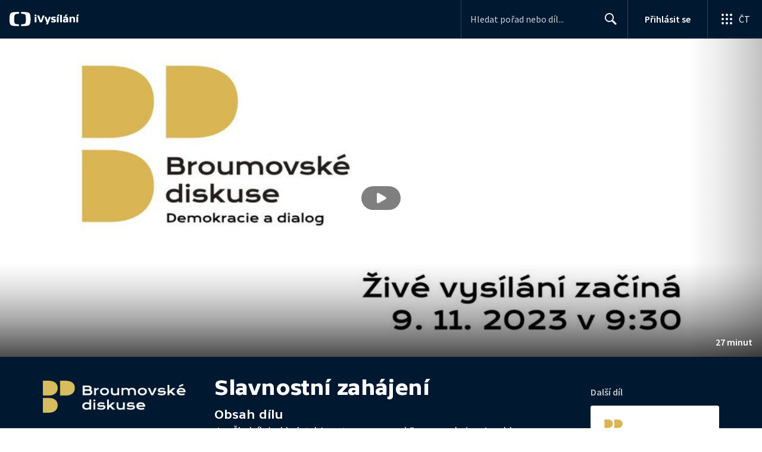

--- FILE ---
content_type: text/html; charset=utf-8
request_url: https://www.ceskatelevize.cz/porady/15366788930-broumovske-diskuse/223938001080001/
body_size: 38319
content:
<!DOCTYPE html><html lang="cs"><head><link as="style" href="https://ctfs.ceskatelevize.cz/static/v8.19/assets/common.css" rel="preload"/><link as="style" href="https://ctfs.ceskatelevize.cz/static/v8.19/assets/header.css" rel="preload"/><meta charSet="utf-8"/><link href="/ivysilani/favicon.ico" rel="icon" sizes="any"/><link href="/ivysilani/favicon.svg" rel="icon" type="image/svg+xml"/><link href="https://ctfs.ceskatelevize.cz/img/K1OH_yXzAqgyun5lr0zJC5mgaNuE78TnB2VXUZjmr4M/rs:fit:180:180/plain/s3/static/ivysilani/favicon.png" rel="apple-touch-icon"/><link href="/ivysilani/manifest.webmanifest" rel="manifest"/><meta content="width=device-width, initial-scale=1.0" name="viewport"/><link href="https://ctfs.ceskatelevize.cz/static/v8.19/assets/common.css" rel="stylesheet" type="text/css"/><link href="https://ctfs.ceskatelevize.cz/static/v8.19/assets/header.css" rel="stylesheet" type="text/css"/><script src="https://ctfs.ceskatelevize.cz/static/v8.19/assets/common.js" type="application/javascript"></script><script src="https://ctfs.ceskatelevize.cz/static/v8.19/assets/header.js" type="application/javascript"></script><title>Slavnostní zahájení - Broumovské diskuse | Česká televize</title><link href="https://www.ceskatelevize.cz/porady/15366788930-broumovske-diskuse/223938001080001/" rel="canonical"/><meta content="@CzechTV" name="twitter:site" property="twitter:site"/><meta content="44097371" name="twitter:site:id" property="twitter:site:id"/><meta content="summary_large_image" name="twitter:card" property="twitter:card"/><meta content="video.episode" name="og:type" property="og:type"/><meta content="index, follow" name="robots" property="robots"/><meta content="Jan Školník (zakladatel Agentury pro rozvoj Broumovska) — Arnold Vodochodský (starosta města Broumova) — Martin Červíček (hejtman Královéhradeckého kraje) — Petr Prokop Siostrzonek (arciopat břevnovský a broumovský) — Moderuje Daniela Brůhová" name="description" property="description"/><meta content="Slavnostní zahájení - Broumovské diskuse | Česká televize" name="og:title" property="og:title"/><meta content="https://www.ceskatelevize.cz/porady/15366788930-broumovske-diskuse/223938001080001/" name="og:url" property="og:url"/><meta content="https://ctfs.ceskatelevize.cz/img/UIzeZO3EwEa2R7ZVbk6E85De8gfFwte9Y7sEmzDLt6I/rs:fit:1005:565/plain/s3/porady-s3/episode/64fa77ede1bdf1c7c10971c4/card/slavnostni-zahajeni-10-1714593216.jpg" name="og:image" property="og:image"/><meta content="https://player.ceskatelevize.cz/?origin=iVysilani&amp;autoStart=true&amp;width=100%25&amp;client=iVysilaniWeb&amp;title=Slavnostn%C3%AD+zah%C3%A1jen%C3%AD&amp;IDEC=223938001080001" name="og:video" property="og:video"/><meta content="Jan Školník (zakladatel Agentury pro rozvoj Broumovska) — Arnold Vodochodský (starosta města Broumova) — Martin Červíček (hejtman Královéhradeckého kraje) — Petr Prokop Siostrzonek (arciopat břevnovský a broumovský) — Moderuje Daniela Brůhová" name="og:description" property="og:description"/><meta content="Slavnostní zahájení - Broumovské diskuse | Česká televize" name="twitter:title" property="twitter:title"/><meta content="https://ctfs.ceskatelevize.cz/img/UIzeZO3EwEa2R7ZVbk6E85De8gfFwte9Y7sEmzDLt6I/rs:fit:1005:565/plain/s3/porady-s3/episode/64fa77ede1bdf1c7c10971c4/card/slavnostni-zahajeni-10-1714593216.jpg" name="twitter:image" property="twitter:image"/><meta content="Slavnostní zahájení - Broumovské diskuse | Česká televize" name="twitter:image:alt" property="twitter:image:alt"/><meta content="Jan Školník (zakladatel Agentury pro rozvoj Broumovska) — Arnold Vodochodský (starosta města Broumova) — Martin Červíček (hejtman Královéhradeckého kraje) — Petr Prokop Siostrzonek (arciopat břevnovský a broumovský) — Moderuje Daniela Brůhová" name="twitter:description" property="twitter:description"/><meta name="next-head-count" content="29"/><meta content="app-id=436780264" name="apple-itunes-app"/><script>var dataLayer = dataLayer || [];dataLayer.push({
                "page": { "section": "iVysilani" },
                "app": {"version": "1.175.0", "platform": "Web"
              }})</script><script>(function(w,d,s,l,i){w[l]=w[l]||[];w[l].push({'gtm.start':
new Date().getTime(),event:'gtm.js'});var f=d.getElementsByTagName(s)[0],
j=d.createElement(s),dl=l!='dataLayer'?'&l='+l:'';j.async=true;j.src=
'https://www.googletagmanager.com/gtm.js?id='+i+dl;var n=d.querySelector('[nonce]');
n&&j.setAttribute('nonce',n.nonce||n.getAttribute('nonce'));f.parentNode.insertBefore(j,f);
})(window,document,'script','dataLayer','GTM-WR543Z2');
</script><link as="style" href="https://ctfs.ceskatelevize.cz/static/assets/css/fonts.css" rel="preload"/><link href="https://ctfs.ceskatelevize.cz/static/assets/css/fonts.css" rel="stylesheet"/><link href="https://ctfs.ceskatelevize.cz/static" rel="dns-prefetch"/><link crossorigin="anonymous" href="https://ctfs.ceskatelevize.cz/static" rel="preconnect"/><script>window.ctGetConsentStatus = Promise.race([new Promise((resolve) => {
      window.ctSetConsentStatus = resolve;
  }), new Promise((_, reject) =>
  { setTimeout(() => reject(new Error("Consent status unavailable")), 60000) })]);</script><script async="" src="https://ctfs.ceskatelevize.cz/static/scripts/cmp/v2.1/cmp.js" type="text/javascript"></script><link rel="preload" href="https://ctfs.ceskatelevize.cz/ivysilani/_next/static/css/ab75137477b02190.css" as="style"/><link rel="stylesheet" href="https://ctfs.ceskatelevize.cz/ivysilani/_next/static/css/ab75137477b02190.css" data-n-g=""/><link rel="preload" href="https://ctfs.ceskatelevize.cz/ivysilani/_next/static/css/751f7b4c50c9daf4.css" as="style"/><link rel="stylesheet" href="https://ctfs.ceskatelevize.cz/ivysilani/_next/static/css/751f7b4c50c9daf4.css" data-n-p=""/><link rel="preload" href="https://ctfs.ceskatelevize.cz/ivysilani/_next/static/css/79296d6991dccbda.css" as="style"/><link rel="stylesheet" href="https://ctfs.ceskatelevize.cz/ivysilani/_next/static/css/79296d6991dccbda.css" data-n-p=""/><noscript data-n-css=""></noscript><script defer="" nomodule="" src="https://ctfs.ceskatelevize.cz/ivysilani/_next/static/chunks/polyfills-c67a75d1b6f99dc8.js"></script><script src="https://ctfs.ceskatelevize.cz/ivysilani/_next/static/chunks/webpack-accfc53a56c894c3.js" defer=""></script><script src="https://ctfs.ceskatelevize.cz/ivysilani/_next/static/chunks/framework-fcde0cfcf1dbecfa.js" defer=""></script><script src="https://ctfs.ceskatelevize.cz/ivysilani/_next/static/chunks/main-21c6d520751cd8cb.js" defer=""></script><script src="https://ctfs.ceskatelevize.cz/ivysilani/_next/static/chunks/pages/_app-8fe85aec572c81cd.js" defer=""></script><script src="https://ctfs.ceskatelevize.cz/ivysilani/_next/static/chunks/9740-ac9e3d219c55fb02.js" defer=""></script><script src="https://ctfs.ceskatelevize.cz/ivysilani/_next/static/chunks/763-97614a29351f440d.js" defer=""></script><script src="https://ctfs.ceskatelevize.cz/ivysilani/_next/static/chunks/118-afb5dfa3bb372b7a.js" defer=""></script><script src="https://ctfs.ceskatelevize.cz/ivysilani/_next/static/chunks/3367-c14fcb8166d518b9.js" defer=""></script><script src="https://ctfs.ceskatelevize.cz/ivysilani/_next/static/chunks/3107-fe2019b15533a9f4.js" defer=""></script><script src="https://ctfs.ceskatelevize.cz/ivysilani/_next/static/chunks/637-9aaa3be1cd003b6d.js" defer=""></script><script src="https://ctfs.ceskatelevize.cz/ivysilani/_next/static/chunks/6875-63c382d3d4225976.js" defer=""></script><script src="https://ctfs.ceskatelevize.cz/ivysilani/_next/static/chunks/3988-15eff89882d9542b.js" defer=""></script><script src="https://ctfs.ceskatelevize.cz/ivysilani/_next/static/chunks/3256-db9843b5e5c853fa.js" defer=""></script><script src="https://ctfs.ceskatelevize.cz/ivysilani/_next/static/chunks/9240-5efb5997779c3870.js" defer=""></script><script src="https://ctfs.ceskatelevize.cz/ivysilani/_next/static/chunks/7579-4c316ef8b169467a.js" defer=""></script><script src="https://ctfs.ceskatelevize.cz/ivysilani/_next/static/chunks/3221-057445f8dcd09043.js" defer=""></script><script src="https://ctfs.ceskatelevize.cz/ivysilani/_next/static/chunks/5375-d0a11986c50482d5.js" defer=""></script><script src="https://ctfs.ceskatelevize.cz/ivysilani/_next/static/chunks/1282-5c7e7ffb08387db0.js" defer=""></script><script src="https://ctfs.ceskatelevize.cz/ivysilani/_next/static/chunks/458-530aa24fb151e19b.js" defer=""></script><script src="https://ctfs.ceskatelevize.cz/ivysilani/_next/static/chunks/3444-b7274bba52cd1da3.js" defer=""></script><script src="https://ctfs.ceskatelevize.cz/ivysilani/_next/static/chunks/9811-6054b21d2f3010c2.js" defer=""></script><script src="https://ctfs.ceskatelevize.cz/ivysilani/_next/static/chunks/2209-a112e47123069751.js" defer=""></script><script src="https://ctfs.ceskatelevize.cz/ivysilani/_next/static/chunks/9247-f745c43cd0a061e0.js" defer=""></script><script src="https://ctfs.ceskatelevize.cz/ivysilani/_next/static/chunks/5175-bfce9c95fbe1a0f7.js" defer=""></script><script src="https://ctfs.ceskatelevize.cz/ivysilani/_next/static/chunks/7115-6d949024d8196616.js" defer=""></script><script src="https://ctfs.ceskatelevize.cz/ivysilani/_next/static/chunks/4641-6b7cd751b3a373d3.js" defer=""></script><script src="https://ctfs.ceskatelevize.cz/ivysilani/_next/static/chunks/2335-b2e394591298f2a2.js" defer=""></script><script src="https://ctfs.ceskatelevize.cz/ivysilani/_next/static/chunks/8463-7c2f8a72788c0bec.js" defer=""></script><script src="https://ctfs.ceskatelevize.cz/ivysilani/_next/static/chunks/pages/porady/%5BshowIdWithCode%5D/%5Bid%5D-d377aaaafa2dca76.js" defer=""></script><script src="https://ctfs.ceskatelevize.cz/ivysilani/_next/static/jk2NHigD019mPhZxVtZUi/_buildManifest.js" defer=""></script><script src="https://ctfs.ceskatelevize.cz/ivysilani/_next/static/jk2NHigD019mPhZxVtZUi/_ssgManifest.js" defer=""></script><style id="server-side-styles">.transparent-0-2-1 {
  z-index: 100;
  position: absolute;
}
.header-0-2-2 {
  width: 100%;
}
.fallBackHeader-0-2-3 {
  z-index: 1;
}
.darkBackground-0-2-4 {
  background-color: #001830;
}
.toastContainer-0-2-66 {
  top: 16px;
  right: 16px;
  padding: 0;
  transition: top 0.36s cubic-bezier(0, 0, 0.3, 1);
  margin-left: 16px;
}
.toastContainer-0-2-66.shiftNotification {
  top: 73px;
}
@media (min-width: 768px) {
  .toastContainer-0-2-66.shiftNotification {
    top: 81px;
  }
}
  .relatedProgrammes-0-2-50 {
    padding-top: 24px;
    padding-bottom: 24px;
  }
@media (min-width: 768px) {
  .relatedProgrammes-0-2-50 {
    padding-top: 40px;
    padding-bottom: 40px;
  }
}
  .title-0-2-51 {
    color: #041e42;
    font-size: 1.75rem;
    margin-top: 0;
    font-family: TvSansScreen, sans-serif;
    font-weight: 700;
    line-height: 2rem;
    margin-bottom: 16px;
    letter-spacing: 0;
  }
@media (min-width: 768px) {
  .title-0-2-51 {
    font-size: 2.25rem;
    font-family: TvSansScreen, sans-serif;
    line-height: 2.5rem;
    letter-spacing: -0.025rem;
  }
}
  .inverted-0-2-52 {
    color: #fff;
  }
  .inverted-0-2-52 h2 {
    color: #fff;
  }
  .flex-0-2-53 {
    display: flex;
    box-sizing: border-box;
  }
  .wrapper-0-2-54 {
    gap: 64px;
    display: flex;
    flex-wrap: wrap;
    box-sizing: border-box;
    padding-top: 24px;
    container-type: inline-size;
    flex-direction: row;
    padding-bottom: 24px;
  }
@media (min-width: 768px) {
  .wrapper-0-2-54 {
    padding-top: 32px;
    padding-bottom: 32px;
  }
}
  .title-0-2-55 {
    font-size: 1.75rem;
    box-sizing: border-box;
    margin-top: 0;
    font-family: TvSansScreen, sans-serif;
    font-weight: 700;
    line-height: 2rem;
    margin-bottom: 16px;
    letter-spacing: 0;
  }
@media (min-width: 768px) {
  .title-0-2-55 {
    font-size: 2.25rem;
    font-family: TvSansScreen, sans-serif;
    line-height: 2.5rem;
    letter-spacing: -0.025rem;
  }
}
  .list-0-2-56 {
    gap: 24px;
    margin: 0;
    display: grid;
    padding: 0;
    box-sizing: border-box;
    list-style: none;
    grid-template-columns: 1fr 1fr;
  }
@media (min-width: 768px) {
  .list-0-2-56 {
    gap: 24px 32px;
    display: flex;
    flex-wrap: wrap;
    align-self: center;
    flex-direction: row;
  }
}
  .listItem-0-2-57 {
    box-sizing: border-box;
  }
  .anchor-0-2-58 {
    gap: 8px;
    display: flex;
    box-sizing: border-box;
    align-items: center;
    text-decoration: none;
  }
@media (min-width: 768px) {
  .anchor-0-2-58 {
    margin: 0;
  }
}
  .anchor-0-2-58.focus-visible {
    border-radius: 4px;
  }
  .iconText-0-2-59 {
    width: 100%;
    margin: 0;
    font-size: 1rem;
    box-sizing: border-box;
    font-family: SourceSansPro, sans-serif;
    line-height: 1.375rem;
    letter-spacing: 0;
  }
  .button-0-2-60 {
    gap: 8px;
    cursor: pointer;
    max-width: fit-content;
    box-sizing: border-box;
    align-items: center;
    padding-right: 5px;
  }
@media (min-width: 768px) {
  .button-0-2-60 {
    align-self: initial;
  }
}
  .button-0-2-60.focus-visible {
    border-radius: 4px;
  }
  .noShrink-0-2-61 {
    flex-shrink: 0;
  }
  .wrapper-d4-0-2-62 {
    background-color: #001830;
  }
  .title-d5-0-2-63 {
    color: #ffffff;
  }
  .anchor-d6-0-2-64 {
    color: #c6c6c6;
  }
  .button-d7-0-2-65 {
    color: #c6c6c6;
  }
  .content-0-2-8 {
    padding-bottom: 40px;
  }
  .iframe-0-2-11 {
    top: 0;
    left: 0;
    width: 100%;
    border: 0;
    height: 100%;
    position: absolute;
  }
  .provider-0-2-12 {
    background-color: transparent;
  }
  .list-0-2-37 {
    margin: 0;
    display: flex;
    padding: 0;
    list-style: none;
    align-items: center;
  }
  .meta-0-2-38 {
    color: #393939;
    font-size: 0.875rem;
    font-family: SourceSansPro, sans-serif;
    line-height: 1.25rem;
    letter-spacing: 0.0125rem;
  }
  .meta-0-2-38.inverted {
    color: white;
  }
  .propertyItem-0-2-39 {
    margin-right: 5px;
  }
  .bullet-0-2-40 {
    color: #6f6f6f;
  }
  .bullet-0-2-40.inverted {
    color: #a8a8a8;
  }
  .link-0-2-33 {
    display: block;
  }
  .logo-0-2-34 {
    width: 100%;
  }
  .image-0-2-35 {
    width: auto;
    height: auto;
    max-width: 100%;
    max-height: 200px;
  }
@media (max-width: 639px) {
  .image-0-2-35 {
    max-height: 96px;
  }
}
  .title-0-2-36 {
    color: #fff;
    font-size: 1.3125rem;
    font-family: TvSansScreen, sans-serif;
    font-weight: 700;
    line-height: 1.625rem;
    margin-bottom: 11px;
    letter-spacing: 0;
  }
@media (min-width: 640px) {
  .title-0-2-36 {
    font-size: 24px;
    font-family: TvSansScreen, sans-serif;
    font-weight: 700;
    line-height: 2.5rem;
    margin-bottom: 5px;
    letter-spacing: -0.27px;
  }
}
  .contentWrapper-0-2-26 {
    box-sizing: border-box;
  }
  .contentWrapper-0-2-26.darkTheme {
    background-color: #001830;
  }
  .content-0-2-27 {
    color: #fff;
    margin: auto;
    display: flex;
    max-width: 1136px;
    padding-top: 32px;
    align-content: space-between;
    flex-direction: row;
  }
@media (max-width: 1199px) {
  .content-0-2-27 {
    padding-top: 24px;
  }
}
@media (max-width: 1023px) {
  .content-0-2-27 {
    width: unset;
    align-content: flex-start;
  }
}
@media (max-width: 639px) {
  .content-0-2-27 {
    padding-top: 16px;
    align-content: flex-start;
  }
}
  .secondContent-0-2-28 {
    padding-top: 28.8px;
  }
  .leftColumn-0-2-29 {
    width: 240px;
    margin-top: 8px;
    max-height: 200px;
    text-align: left;
    margin-right: 48px;
  }
@media (max-width: 639px) {
  .leftColumn-0-2-29 {
    max-height: 96px;
  }
}
  .middleColumn-0-2-30 {
    width: calc(100% - 543px);
    margin-right: 39px;
  }
@media (max-width: 1023px) {
  .middleColumn-0-2-30 {
    width: 100%;
    margin-right: 0;
  }
}
@media (max-width: 359px) {
  .middleColumn-0-2-30 {
    width: 100%;
  }
}
  .middleColumn-0-2-30.isSmallDesktop {
    width: 712px;
    margin-right: 32px;
  }
  .middleColumn-0-2-30.isMobile {
    margin-right: 0;
  }
  .noLogoColumn-0-2-31 {
    width: 100%;
  }
  .rightColumn-0-2-32 {
    width: 216px;
    justify-content: end;
  }
@media (max-width: 1023px) {
  .rightColumn-0-2-32 {
    width: 100%;
  }
}
  .title-0-2-21 {
    margin: 0;
    font-size: 1.5rem;
    font-family: TvSansScreen, sans-serif;
    font-weight: 500;
    line-height: 1.75rem;
    letter-spacing: 0;
  }
@media (min-width: 640px) {
  .title-0-2-21 {
    font-size: 2.25rem;
    font-family: TvSansScreen, sans-serif;
    font-weight: 700;
    line-height: 2.5rem;
    letter-spacing: -0.025rem;
  }
}
  .subTitle-0-2-22 {
    margin: 9px 0 0 0;
    font-size: 1rem;
    font-family: TvSansScreen, sans-serif;
    font-weight: 500;
    line-height: 1.25rem;
    letter-spacing: 0;
  }
@media (min-width: 1024px) {
  .subTitle-0-2-22 {
    margin: 6px 0 0 0;
    font-size: 1.3125rem;
    font-family: TvSansScreen, sans-serif;
    font-weight: 500;
    line-height: 1.625rem;
    letter-spacing: 0;
  }
}
  .subTitlePrefix-0-2-23 {
    color: #c6c6c6;
  }
  .topSection-0-2-24 {
    padding-bottom: 20px;
  }
@media (min-width: 1024px) {
  .topSection-0-2-24 {
    padding-bottom: 12px;
  }
}
  .description-0-2-25 {
    margin: 6px 0 0 0;
    font-size: 1.125rem;
    font-family: SourceSansPro, sans-serif;
    line-height: 1.5rem;
    letter-spacing: 0;
  }
@media (min-width: 1024px) {
  .description-0-2-25 {
    margin: 29px 0 0 0;
  }
}
  .content-0-2-9 {
    height: 100%;
    margin: auto;
    position: relative;
    max-height: min(800px, calc(100vh - 177px));
    min-height: 180px;
    aspect-ratio: 16 / 9;
  }
@media (min-width: 768px) {
  .content-0-2-9 {
    max-height: min(800px, calc(100vh - 185px));
  }
}
  .wrapper-0-2-10 {
    background-color: #000;
  }
  .title-0-2-49.row {
    font-size: 1.125rem;
    font-family: TvSansScreen, sans-serif;
    font-weight: 500;
    line-height: 1.375rem;
    letter-spacing: 0;
  }
@media (min-width: 640px) {
  .title-0-2-49.row {
    font-size: 1.5rem;
    font-family: TvSansScreen, sans-serif;
    font-weight: 500;
    line-height: 1.75rem;
    letter-spacing: 0;
  }
}
  .content-0-2-46 {
    color: #393939;
    margin: 0 0 4px 0;
    display: -webkit-box;
    overflow: hidden;
    font-size: 0.875rem;
    box-orient: vertical;
    line-clamp: 4;
    font-family: SourceSansPro, sans-serif;
    line-height: 1.25rem;
    text-overflow: ellipsis;
    letter-spacing: 0.0125rem;
  }
  .content-0-2-46.inverted {
    color: #e0e0e0;
  }
@media (min-width: 640px) {
  .content-0-2-46 {
    margin: 0 0 10px 0;
    overflow: auto;
    font-size: 1rem;
    font-family: SourceSansPro, sans-serif;
    line-height: 1.375rem;
    letter-spacing: 0;
    -webkit-line-clamp: unset;
  }
}
  .season-0-2-47 {
    color: #6f6f6f;
  }
  .season-0-2-47.inverted {
    color: #c6c6c6;
  }
  .cardMeta-0-2-48, .cardMeta-0-2-48.row {
    width: 112px !important;
    min-width: 112px !important;
  }
@media (min-width: 640px) {
  .cardMeta-0-2-48, .cardMeta-0-2-48.row {
    width: 216px !important;
    min-width: 216px !important;
  }
}
@media (min-width: 1024px) {
  .cardMeta-0-2-48, .cardMeta-0-2-48.row {
    width: 272px !important;
    min-width: 272px !important;
  }
}
  .wrapper-0-2-41 {
    color: #FFF;
    cursor: pointer;
    display: block;
    margin-bottom: 23px;
  }
  .wrapper-0-2-41:after {
    clear: both;
    content: " ";
    display: block;
  }
@media (min-width: 1024px) {
  .wrapper-0-2-41 {
    display: grid;
    padding-top: 0;
  }
}
  .card-0-2-42 {
    float: left;
    width: 128px;
  }
@media (min-width: 1024px) {
  .card-0-2-42 {
    width: 216px;
    grid-row: 2;
    margin-bottom: 14px;
  }
}
  .next-0-2-43 {
    color: #c6c6c6;
    padding: 5px 0 0 140px;
    font-size: 0.875rem;
    font-family: SourceSansPro, sans-serif;
    font-weight: 600;
    line-height: 1.25rem;
    letter-spacing: 0.0125rem;
  }
@media (min-width: 1024px) {
  .next-0-2-43 {
    padding: 16px 0 12px 0;
    grid-row: 1;
    font-size: 1rem;
    font-family: SourceSansPro, sans-serif;
    font-weight: 600;
    line-height: 1.375rem;
    letter-spacing: 0;
  }
}
  .title-0-2-44 {
    font-size: 1rem;
    font-family: TvSansScreen, sans-serif;
    font-weight: 500;
    line-height: 1.25rem;
    padding-left: 140px;
    letter-spacing: 0;
  }
@media (min-width: 1024px) {
  .title-0-2-44 {
    grid-row: 3;
    padding-left: 0;
  }
}
  .videoCardTitle-0-2-45 {
    margin-top: -2px;
  }
  .broadcastDates-0-2-13 {
    margin-bottom: 19px;
  }
@media (min-width: 640px) {
  .broadcastDates-0-2-13 {
    margin-bottom: 11px;
  }
}
@media (min-width: 1024px) {
  .broadcastDates-0-2-13 {
    margin-bottom: 21px;
  }
}
  .descriptionTitle-0-2-14 {
    margin: 0;
    display: inline-block;
    font-size: 1.3125rem;
    font-family: TvSansScreen, sans-serif;
    font-weight: 500;
    line-height: 1.625rem;
    letter-spacing: 0;
  }
  .secondaryTitle-0-2-15 {
    margin-top: 23px;
    margin-bottom: 15px;
  }
  .navigation-0-2-16 {
    margin-bottom: 11px;
  }
  .description-0-2-17 {
    font-size: 1.125rem;
    max-width: 740px;
    margin-top: 3px;
    font-family: SourceSansPro, sans-serif;
    line-height: 1.5rem;
    letter-spacing: 0;
  }
  .description-0-2-17 p:first-of-type {
    margin-top: 0;
  }
  .description-0-2-17 p:last-of-type {
    margin-bottom: 0;
  }
  .categories-0-2-18 {
    grid-area: frontendIdList;
    align-self: start;
    margin-top: 14px;
    align-content: flex-end;
  }
  .seriesMetadata-0-2-19 {
    grid-area: seriesMetadata;
    align-self: end;
    margin-top: 9px;
  }
  .recipes-0-2-20 {
    margin: 0;
    padding: 0;
  }
  .recipes-0-2-20 li {
    list-style: none;
    margin-top: -4px;
  }
  .recipes-0-2-20 li a {
    display: block;
    padding: 4px 0;
    font-size: 1.125rem;
    font-family: SourceSansPro, sans-serif;
    line-height: 1.5rem;
    margin-bottom: 4px;
    letter-spacing: 0;
  }
  .recipes-0-2-20 li:last-child a {
    margin-bottom: 0;
  }
  .content-0-2-5 {
    padding-bottom: 24px;
  }
@media (min-width: 768px) {
  .content-0-2-5 {
    padding-bottom: 40px;
  }
}
  .topSeparator-0-2-6 {
    margin-bottom: 48px;
  }
@media (max-width: 1023px) {
  .topSeparator-0-2-6 {
    margin-bottom: 34px;
  }
}
@media (max-width: 639px) {
  .topSeparator-0-2-6 {
    margin-top: 0;
    margin-bottom: 24px;
  }
}
  .episodeListContent-0-2-7 {
    padding-top: 16px;
  }
@media (max-width: 1023px) {
  .episodeListContent-0-2-7 {
    padding-top: 7px;
  }
}
@media (max-width: 639px) {
  .episodeListContent-0-2-7 {
    padding-top: 32px;
  }
}</style></head><body class="ctst_1ajuk800"><div id="__next"><script type="application/ld+json">{"@context":"https://schema.org","@type":"WebSite","name":"Česká televize","alternateName":["ČT","Česká veřejnoprávní televize"],"url":"https://www.ceskatelevize.cz/ivysilani/","sameAs":["https://www.facebook.com/iVysilani/","https://twitter.com/CzechTV","https://www.instagram.com/ceskatelevize/","https://cs.wikipedia.org/wiki/%C4%8Cesk%C3%A1_televize"],"potentialAction":{"@type":"SearchAction","target":"https://www.ceskatelevize.cz/ivysilani/hledani/?keyword={search_term_string}","query-input":"required name=search_term_string"}}</script><div class="header-0-2-2 darkBackground-0-2-4"><header style="" class="ctg ctg-header ctg-header-header ctg-header-hide-global-menu ctg-header- ctg-header-vecko ctg-header-header-dark" data-testid="ctg-header"><div aria-hidden="true" class="ctg-header-input-mobile visible"><form id="ctg-header-searchForm-mobile" class="ctg-header-input-wrapper" action="/ivysilani/hledani/" data-testid="ctg-header-searchForm-mobile"><div class="ctg-header-scrim ctg-header-scrim--transparent"></div><label for="ctg-header-searchInputMobile" class="ctg-sr-only">Hledání</label> <input type="search" placeholder="Hledat pořad nebo díl..." required="" minlength="3" maxlength="50" name="keyword" id="ctg-header-searchInputMobile" class="ctg-header-input" value="" data-testid="ctg-header-searchInput-mobile"/> <button form="ctg-header-searchForm-mobile" class="ctg-header-searchForm-mobile-button" type="submit" name="hledat"><svg xmlns="http://www.w3.org/2000/svg" aria-hidden="true" class="ctg-header-search-open-button-icon" width="24" height="24" viewBox="0 0 24 24"><g fill="none" fill-rule="evenodd"><text fill="#6F6F6F" font-family="SourceSansPro-Regular, Source Sans Pro" font-size="14" letter-spacing=".2" transform="translate(-32 -8)"><tspan x="17.05" y="64.45">Search</tspan></text><path fill="#041E42" class="ctg-icon-fill" d="M9.5 2a7.5 7.5 0 0 1 5.83 12.22c.4-.07.83.03 1.17.3l.11.1 4.43 4.3a1.5 1.5 0 0 1-1.97 2.26l-.11-.1-4.43-4.3a1.5 1.5 0 0 1-.44-1.35A7.5 7.5 0 1 1 9.5 2zm0 1.8a5.7 5.7 0 1 0 0 11.4 5.7 5.7 0 0 0 0-11.4z"/></g></svg></button></form></div><a title="Úvodní stránka iVysílání" href="/ivysilani/" class="ctg-header-logo-link" data-testid="ctg-header-logo-link"> <img alt="iVysílání - logo" aria-hidden="true" class="ctg-header-logo inverted" src="https://ctfs.ceskatelevize.cz/static/v8.19/assets/images/ivysilani_onDark.ab6917666b20cb702da012b12652cb96.svg" height="24"/> <img alt="iVysílání - logo" aria-hidden="true" class="ctg-header-logo" src="https://ctfs.ceskatelevize.cz/static/v8.19/assets/images/ivysilani.40364905e6d8c597d722605b08a95b0d.svg" height="24"/>     </a><nav aria-label="Globální menu" class="ctg-header-nav"><ul class="ctg-header-menu ctg-flex"><li><a data-menutype="shp" href="/ivysilani/">iVysílání</a></li><li><a data-menutype="shp" href="https://ct24.ceskatelevize.cz/">ČT24</a></li><li><a data-menutype="shp" href="https://sport.ceskatelevize.cz/">Sport</a></li><li><a data-menutype="shp" href="https://decko.ceskatelevize.cz/">Déčko</a></li><li><a data-menutype="shp" href="https://www.ceskatelevize.cz/tv-program/">TV Program</a></li><li><a data-menutype="shp" href="/zive/">Živě</a></li><li><a data-menutype="shp" href="https://poplatky.ceskatelevize.cz/">TV poplatky</a></li></ul></nav><button aria-label="Zobrazit vyhledávací formulář" aria-expanded="false" class="ctg-header-search-button visible"><svg xmlns="http://www.w3.org/2000/svg" aria-hidden="true" class="ctg-header-search-button-icon" width="24" height="24" viewBox="0 0 24 24"><g fill="none" fill-rule="evenodd"><text fill="#6F6F6F" font-family="SourceSansPro-Regular, Source Sans Pro" font-size="14" letter-spacing=".2" transform="translate(-32 -8)"><tspan x="17.05" y="64.45">Search</tspan></text><path fill="#041E42" class="ctg-icon-fill" d="M9.5 2a7.5 7.5 0 0 1 5.83 12.22c.4-.07.83.03 1.17.3l.11.1 4.43 4.3a1.5 1.5 0 0 1-1.97 2.26l-.11-.1-4.43-4.3a1.5 1.5 0 0 1-.44-1.35A7.5 7.5 0 1 1 9.5 2zm0 1.8a5.7 5.7 0 1 0 0 11.4 5.7 5.7 0 0 0 0-11.4z"/></g></svg></button> <button aria-label="Zavřít vyhledávací formulář" class="ctg-header-search-close-button visible ctg-header-hidden"><svg xmlns="http://www.w3.org/2000/svg" aria-hidden="true" class="ctg-header-search-close-button-icon" width="24" height="24" viewBox="0 0 24 24"><g fill="none" fill-rule="evenodd"><text fill="#6F6F6F" font-family="SourceSansPro-Regular, Source Sans Pro" font-size="14" letter-spacing=".2" transform="translate(-32 -8)"><tspan x="21.16" y="64.45">Close</tspan></text><path fill="#041E42" class="ctg-icon-fill" d="M5.61 4.21l.1.08L12 10.6l6.3-6.3a1 1 0 0 1 1.49 1.32l-.08.1L13.4 12l6.3 6.3a1 1 0 0 1-1.32 1.49l-.1-.08L12 13.4l-6.3 6.3a1 1 0 0 1-1.49-1.32l.08-.1L10.6 12 4.3 5.7a1 1 0 0 1 1.32-1.49z"/></g></svg></button><div class="ctg-header-input-desktop visible"><form id="ctg-header-searchForm-desktop" class="ctg-header-input-wrapper" action="/ivysilani/hledani/" data-testid="ctg-header-searchForm"><label for="ctg-header-searchInput" class="ctg-sr-only">Hledání</label> <input type="search" placeholder="Hledat pořad nebo díl..." required="" minlength="3" maxlength="50" name="keyword" id="ctg-header-searchInput" class="ctg-header-input" value="" data-testid="ctg-header-searchInput"/> <button form="ctg-header-searchForm-desktop" type="submit" data-testid="ctg-header-search-submit">Hledat <svg xmlns="http://www.w3.org/2000/svg" aria-hidden="true" class="ctg-header-input-icon" width="24" height="24" viewBox="0 0 24 24"><g fill="none" fill-rule="evenodd"><text fill="#6F6F6F" font-family="SourceSansPro-Regular, Source Sans Pro" font-size="14" letter-spacing=".2" transform="translate(-32 -8)"><tspan x="17.05" y="64.45">Search</tspan></text><path fill="#041E42" class="ctg-icon-fill" d="M9.5 2a7.5 7.5 0 0 1 5.83 12.22c.4-.07.83.03 1.17.3l.11.1 4.43 4.3a1.5 1.5 0 0 1-1.97 2.26l-.11-.1-4.43-4.3a1.5 1.5 0 0 1-.44-1.35A7.5 7.5 0 1 1 9.5 2zm0 1.8a5.7 5.7 0 1 0 0 11.4 5.7 5.7 0 0 0 0-11.4z"/></g></svg></button></form></div><div class="ctg-header-profile ctg-header-"><button aria-label="Otevřít menu uživatele" aria-modal="false" aria-controls="profile-menu" aria-haspopup="menu" class="ctg-header-profile-wrapper ctg-header-profile-logged ctg-header--hidden"><div class="ctg-header-avatar"><img alt="avatar" aria-hidden="true" class="ctg-header-avatar-image" src="https://ctfs.ceskatelevize.cz/static/assets/images/grey-square.jpg"/> <svg class="ctg-header-avatar-placeholder" aria-hidden="true" width="22" height="22" viewBox="0 0 22 22" fill="none" xmlns="http://www.w3.org/2000/svg"><path fill-rule="evenodd" clip-rule="evenodd" d="M11.2884 21.9963L11 22L10.7946 21.9981L10.3679 21.9821L9.92563 21.9482L9.59958 21.9117L9.29452 21.8686L8.91349 21.8024L8.55618 21.7276L8.24713 21.6527L7.92599 21.5647L7.59969 21.4644L7.15708 21.3101L6.86241 21.1953L6.66441 21.1126L6.40063 20.9952L6.00481 20.803L5.74552 20.6663L5.46447 20.5078L5.21165 20.3557L4.77764 20.0722L4.41133 19.8093L4.12616 19.5883L3.84024 19.3512L3.61491 19.1524L3.36638 18.9201L3.02693 18.5783L2.89123 18.433C1.09579 16.4754 0 13.8656 0 11C0 4.92487 4.92487 0 11 0C17.0751 0 22 4.92487 22 11C22 13.882 20.8917 16.5051 19.0781 18.4663L18.778 18.7781L18.5804 18.971L18.3437 19.1895C18.1948 19.3233 18.0423 19.4529 17.8863 19.5783L17.534 19.8499L17.1798 20.1013L17.0369 20.1969L16.7885 20.3556L16.4146 20.5772L16.0773 20.7607L15.8602 20.8708L15.5994 20.9952L15.2249 21.1594L14.8429 21.3101L14.6461 21.3813L14.3681 21.4748L14.0061 21.5842L13.561 21.7003L13.165 21.787L13.0079 21.8172L12.7056 21.8686L12.3585 21.9169L11.9655 21.9582L11.6314 21.9822L11.2884 21.9963ZM11 14.4C8.66574 14.4 6.46705 15.5665 4.86351 17.5825C6.47185 19.083 8.62884 20 11 20C13.3716 20 15.529 19.0827 17.1367 17.5834C15.5958 15.6452 13.5048 14.4922 11.2721 14.4053L11 14.4ZM11 2C6.02944 2 2 6.02944 2 11C2 13.0897 2.71222 15.0131 3.90716 16.5407C5.71935 14.3535 8.22796 13 11 13C13.772 13 16.2806 14.3535 18.0919 16.5398C19.2878 15.0131 20 13.0897 20 11C20 6.02944 15.9706 2 11 2ZM11 4C12.7673 4 14.2 5.61177 14.2 7.6C14.2 9.58823 12.7673 12 11 12C9.23269 12 7.8 9.58823 7.8 7.6C7.8 5.61177 9.23269 4 11 4ZM11 5.4C10.045 5.4 9.2 6.35065 9.2 7.6C9.2 9.05646 10.2498 10.6 11 10.6C11.7502 10.6 12.8 9.05646 12.8 7.6C12.8 6.35065 11.955 5.4 11 5.4Z" fill="#041E42"/></svg></div><p class="ctg-header-profile-title">Moje ČT</p></button> <a class="ctg-header-profile-wrapper ctg-header-profile-not-logged ctg-header- ctg-header-prihlasit-se" href="/profil/prihlasit/" title="Přihlásit"><div class="ctg-header-avatar"><svg class="ctg-header-avatar-placeholder" aria-hidden="true" width="22" height="22" viewBox="0 0 22 22" fill="none" xmlns="http://www.w3.org/2000/svg"><path fill-rule="evenodd" clip-rule="evenodd" d="M11.2884 21.9963L11 22L10.7946 21.9981L10.3679 21.9821L9.92563 21.9482L9.59958 21.9117L9.29452 21.8686L8.91349 21.8024L8.55618 21.7276L8.24713 21.6527L7.92599 21.5647L7.59969 21.4644L7.15708 21.3101L6.86241 21.1953L6.66441 21.1126L6.40063 20.9952L6.00481 20.803L5.74552 20.6663L5.46447 20.5078L5.21165 20.3557L4.77764 20.0722L4.41133 19.8093L4.12616 19.5883L3.84024 19.3512L3.61491 19.1524L3.36638 18.9201L3.02693 18.5783L2.89123 18.433C1.09579 16.4754 0 13.8656 0 11C0 4.92487 4.92487 0 11 0C17.0751 0 22 4.92487 22 11C22 13.882 20.8917 16.5051 19.0781 18.4663L18.778 18.7781L18.5804 18.971L18.3437 19.1895C18.1948 19.3233 18.0423 19.4529 17.8863 19.5783L17.534 19.8499L17.1798 20.1013L17.0369 20.1969L16.7885 20.3556L16.4146 20.5772L16.0773 20.7607L15.8602 20.8708L15.5994 20.9952L15.2249 21.1594L14.8429 21.3101L14.6461 21.3813L14.3681 21.4748L14.0061 21.5842L13.561 21.7003L13.165 21.787L13.0079 21.8172L12.7056 21.8686L12.3585 21.9169L11.9655 21.9582L11.6314 21.9822L11.2884 21.9963ZM11 14.4C8.66574 14.4 6.46705 15.5665 4.86351 17.5825C6.47185 19.083 8.62884 20 11 20C13.3716 20 15.529 19.0827 17.1367 17.5834C15.5958 15.6452 13.5048 14.4922 11.2721 14.4053L11 14.4ZM11 2C6.02944 2 2 6.02944 2 11C2 13.0897 2.71222 15.0131 3.90716 16.5407C5.71935 14.3535 8.22796 13 11 13C13.772 13 16.2806 14.3535 18.0919 16.5398C19.2878 15.0131 20 13.0897 20 11C20 6.02944 15.9706 2 11 2ZM11 4C12.7673 4 14.2 5.61177 14.2 7.6C14.2 9.58823 12.7673 12 11 12C9.23269 12 7.8 9.58823 7.8 7.6C7.8 5.61177 9.23269 4 11 4ZM11 5.4C10.045 5.4 9.2 6.35065 9.2 7.6C9.2 9.05646 10.2498 10.6 11 10.6C11.7502 10.6 12.8 9.05646 12.8 7.6C12.8 6.35065 11.955 5.4 11 5.4Z" fill="#041E42"/></svg></div><p class="ctg-header-profile-title ctg-header-profile-login-title">Přihlásit se</p></a></div><button type="button" class="ctg-header-button ctg-header-global-menu-button ctg-flex ctg-middle ctg-center ctg-header-menu-action" aria-haspopup="menu" aria-label="Otevřít globální menu" aria-expanded="false" aria-controls="global-menu" data-testid="ctg-global-menu-button"><svg aria-hidden="true" fill="none" height="24" viewBox="0 0 24 24" width="24" xmlns="http://www.w3.org/2000/svg"><path clip-rule="evenodd" d="M19 17a2 2 0 110 4 2 2 0 010-4zm-7 0a2 2 0 110 4 2 2 0 010-4zm-7 0a2 2 0 110 4 2 2 0 010-4zm14-7a2 2 0 110 4 2 2 0 010-4zm-7 0a2 2 0 110 4 2 2 0 010-4zm-7 0a2 2 0 110 4 2 2 0 010-4zm14-7a2 2 0 110 4 2 2 0 010-4zm-7 0a2 2 0 110 4 2 2 0 010-4zM5 3a2 2 0 110 4 2 2 0 010-4z" fill="currentColor" fill-rule="evenodd"></path></svg><div class="ctg-header-menu-text">ČT</div></button></header><div class="ctg ctg-header-spacer"></div><div class="ctg ctg-header ctg-header-profile-popup" aria-hidden="true"><div class="ctg-header-profile-scrim"></div><nav id="profile-menu" aria-label="Menu uživatele" class="ctg-header-profile-menu ctg-header-profile-menu-active-{{ -menuProfileActive }} ctg-header--hidden" data-testid="ctg-profile-menu"><div class="ctg-header-profile-section"><div class="ctg-header-profile-name"></div><a href="/profil/" class="ctg-header-profile-link">Spravovat účet</a></div><div class="ctg-header-profile-divider"></div><div class="ctg-header-profile-section"><a href="/ivysilani/oblibene/" class="ctg-header-profile-link ctg-header-vypis-oblibenych"><svg xmlns="http://www.w3.org/2000/svg" aria-hidden="true" width="24" height="24" viewBox="0 0 24 24"><g fill="none" fill-rule="evenodd"><path fill="#041E42" d="M13.35 20.13a2 2 0 0 1-2.69-.01l-.11-.1C5.3 15.27 1.87 12.16 2 8.28c.06-1.7.93-3.33 2.34-4.29A5.8 5.8 0 0 1 12 5.09a5.78 5.78 0 0 1 7.66-1.1A5.46 5.46 0 0 1 22 8.28c.14 3.88-3.3 6.99-8.55 11.76l-.1.09z"/></g></svg><p>Oblíbené pořady</p></a><a href="/ivysilani/rozkoukane/" class="ctg-header-profile-link ctg-header-vypis-rozkoukanych"><svg xmlns="http://www.w3.org/2000/svg" aria-hidden="true" width="24" height="24" viewBox="0 0 24 24"><g fill="none" fill-rule="evenodd"><path fill="#041E42" fill-rule="nonzero" d="M12 1a11 11 0 1 1 0 22 11 11 0 0 1 0-22zm0 2a9 9 0 1 0 0 18 9 9 0 0 0 0-18zm0 3a1 1 0 0 1 1 .88V12a1 1 0 0 1-.2.6l-.1.1-3.5 3.5a1 1 0 0 1-1.49-1.31l.08-.1L11 11.6V7a1 1 0 0 1 .88-1H12z"/></g></svg><p>Rozkoukaná videa</p></a></div><div class="ctg-header-profile-divider"></div><div class="ctg-header-profile-section"><a href="https://moje.ceskatelevize.cz/tv" class="ctg-header-profile-link ctg-header-prihlasit-tv"><svg width="24" height="24" viewBox="0 0 24 24" aria-hidden="true" fill="none" xmlns="http://www.w3.org/2000/svg"><path fill-rule="evenodd" clip-rule="evenodd" d="M7.47596 1.35681L7.56569 1.43427L12 5.86895L16.4343 1.43427C16.7183 1.15025 17.1628 1.12443 17.476 1.35681L17.5657 1.43427C17.8497 1.71828 17.8755 2.16272 17.6431 2.47591L17.5657 2.56564L14.13 5.99995H20.4C21.8359 5.99995 23 7.16401 23 8.59995V18.4C23 19.8359 21.8359 21 20.4 21H3.6C2.16406 21 1 19.8359 1 18.4V8.59995C1 7.16401 2.16406 5.99995 3.6 5.99995H9.869L6.43431 2.56564C6.1219 2.25322 6.1219 1.74669 6.43431 1.43427C6.71833 1.15025 7.16277 1.12443 7.47596 1.35681ZM20.4 7.99995H3.6C3.30177 7.99995 3.05435 8.21754 3.00785 8.50263L3 8.59995V18.4C3 18.6982 3.21759 18.9456 3.50268 18.9921L3.6 19H20.4C20.6982 19 20.9456 18.7824 20.9921 18.4973L21 18.4V8.59995C21 8.30172 20.7824 8.0543 20.4973 8.0078L20.4 7.99995Z" fill="#041E42"/></svg><p>Přihlásit se na TV</p></a></div><div class="ctg-header-profile-divider"></div><div class="ctg-header-profile-section"><a href="/profil/odhlasit/" class="ctg-header-profile-link ctg-header- ctg-header-odhlasit-se"><svg width="24" height="24" viewBox="0 0 24 24" aria-hidden="true" fill="none" xmlns="http://www.w3.org/2000/svg"><path fill-rule="evenodd" clip-rule="evenodd" d="M12.4 3C13.8359 3 15 4.16406 15 5.6V8H13V5.6C13 5.30177 12.7824 5.05435 12.4973 5.00785L12.4 5H5.6C5.30177 5 5.05435 5.21759 5.00785 5.50268L5 5.6V18.4C5 18.6982 5.21759 18.9456 5.50268 18.9921L5.6 19H12.4C12.6982 19 12.9456 18.7824 12.9921 18.4973L13 18.4V16H15V18.4C15 19.8359 13.8359 21 12.4 21H5.6C4.16406 21 3 19.8359 3 18.4V5.6C3 4.16406 4.16406 3 5.6 3H12.4ZM18.8 8.13137C19.0122 8.13137 19.2157 8.21566 19.3657 8.36569L22.2929 11.2929C22.6834 11.6834 22.6834 12.3166 22.2929 12.7071L19.3657 15.6343C19.0533 15.9467 18.5467 15.9467 18.2343 15.6343C18.0843 15.4843 18 15.2808 18 15.0686V13H10C9.44772 13 9 12.5523 9 12C9 11.4477 9.44772 11 10 11H18V8.93137C18 8.48954 18.3582 8.13137 18.8 8.13137Z" fill="#041E42"/></svg><p>Odhlásit se</p></a></div></nav></div><div class="ctg ctg-header ctg-header-global-popup" aria-hidden="true"><div class="ctg-header-scrim"></div><div role="region" aria-modal="false" id="global-menu" class="ctg-header-global-menu ctg-header--hidden" data-testid="ctg-global-menu"><div class="ctg-header-inside"><nav aria-label="Výběr produktů České televize"><ul class="ctg-header-product-links"><li class="ctg-header-product-links-logo"><a title="Úvodní stránka České televize" href="https://www.ceskatelevize.cz/" class="ctg-header-product-logo"><img aria-hidden="true" src="https://ctfs.ceskatelevize.cz/static/v8.19/assets/images/Ceska_televize_logo.c18ac7a00af1952d4a74b7e9c4792aa7.svg" width="163" height="24" alt="Česká televize - logo"/></a></li><li class="ctg-header-product-links-item"><a title="Stránky iVysílání" href="/ivysilani/"><img src="https://ctfs.ceskatelevize.cz/static/v8.19/assets/images/ivysilani.40364905e6d8c597d722605b08a95b0d.svg" alt="iVysílání" height="21" data-testid="ivysilani"/></a></li><li class="ctg-header-product-links-item"><a title="Stránky ČT24" href="https://ct24.ceskatelevize.cz"><img src="https://ctfs.ceskatelevize.cz/static/v8.19/assets/images/CT24.55f6b35963ab9a22b0ab1ce9b28557bf.svg" alt="ČT24" height="21" data-testid="ct24"/></a></li><li class="ctg-header-product-links-item"><a title="Stránky ČT Déčko" href="https://decko.ceskatelevize.cz"><img src="https://ctfs.ceskatelevize.cz/static/v8.19/assets/images/CTd.6dc0eee1c38ca664e1e35d0a596900f9.svg" alt="ČT Déčko" height="21" data-testid="decko"/></a></li><li class="ctg-header-product-links-item"><a title="Stránky ČT sport" href="https://sport.ceskatelevize.cz"><img src="https://ctfs.ceskatelevize.cz/static/v8.19/assets/images/CTsport.025c8b057aba3c561dd635cf1ddcd86d.svg" alt="ČT Sport" height="21" data-testid="ct4"/></a></li><li class="ctg-header-product-links-item"><a title="Stránky ČT art" href="https://art.ceskatelevize.cz/"><img src="https://ctfs.ceskatelevize.cz/static/v8.19/assets/images/CTart.35124ab699485bd6cc3eb539d7b3faa0.svg" alt="ČT Art" height="21" data-testid="art"/></a></li><li class="ctg-header-product-links-item"><a title="Stránky ČT edu" href="https://edu.ceskatelevize.cz/"><img src="https://ctfs.ceskatelevize.cz/static/v8.19/assets/images/edu.6a64a78e38af931fb4b194a932c29286.svg" alt="ČT Edu" height="21" data-testid="edu"/></a></li></ul><hr class="ctg-hr"/><ul class="ctg-header-ul-menu ctg-header-primary-menu ctg-header-active-{{ -menuLevel2Active }}"><li><a href="/zive/" class="ctg-zive">Živé vysílání</a></li><li><a href="https://www.ceskatelevize.cz/tv-program/" class="ctg-tvprogram">TV program</a></li></ul><hr class="ctg-hr"/><ul class="ctg-header-ul-menu ctg-header-secondary-menu ctg-header-active-{{ -menuLevel3Active }}"><li><a href="https://ct24.ceskatelevize.cz/pocasi" class="ctg-pocasi">Počasí</a></li><li><a href="https://teletext.ceskatelevize.cz/" class="ctg-teletext">Teletext</a></li><li><a href="https://eshop.ceskatelevize.cz/" class="ctg-eshop">E-shop</a></li><li><a href="https://poplatky.ceskatelevize.cz/domacnost" class="ctg-tvpoplatky">TV poplatky</a></li><li><a href="https://www.ceskatelevize.cz/vse-o-ct/" class="ctg-vseoct">Vše o ČT</a></li><li><a href="https://www.ceskatelevize.cz/vse-o-ct/kontakty/" class="ctg-kontakty">Kontakty</a></li></ul></nav></div></div></div></div><div><main role="main"><script type="application/ld+json">{"@context":"https://schema.org","@type":"TVEpisode","url":"https://www.ceskatelevize.cz/porady/15366788930-broumovske-diskuse/223938001080001/","name":"Slavnostní zahájení","dateCreated":"2023-11-09T08:30:00.000Z","partOfTVSeries":{"@type":"TVSeries","url":"https://www.ceskatelevize.cz/porady/15366788930-broumovske-diskuse/","name":"Broumovské diskuse","description":"Tradiční diskusní konference, která v broumovském klášteře spolu se zajímavými osobnostmi probírá nadčasová i aktuální témata do hloubky.","image":"https://ctfs.ceskatelevize.cz/img/dwnUSujGMg_ShKgKXvHd1IgQ-HUPz_6gBr30ACpFj4k/rs:fit:480:270/plain/s3/porady-s3/15366788930-broumovske-diskuse-2022/images/karta-poradu.jpg","genre":["Zpravodajství","Aktuální publicistika","Diskuze","Společnost","Politika","Společenské vědy"],"potentialAction":{"@type":"WatchAction","target":"https://www.ceskatelevize.cz/porady/15366788930-broumovske-diskuse/","url":"https://www.ceskatelevize.cz/porady/15366788930-broumovske-diskuse/"}},"image":"https://ctfs.ceskatelevize.cz/img/UIzeZO3EwEa2R7ZVbk6E85De8gfFwte9Y7sEmzDLt6I/rs:fit:1005:565/plain/s3/porady-s3/episode/64fa77ede1bdf1c7c10971c4/card/slavnostni-zahajeni-10-1714593216.jpg","video":{"@type":"VideoObject","name":"Slavnostní zahájení","uploadDate":"2023-11-09T08:30:00.000Z","description":"Jan Školník (zakladatel Agentury pro rozvoj Broumovska) — Arnold Vodochodský (starosta města Broumova) — Martin Červíček (hejtman Královéhradeckého kraje) — Petr Prokop Siostrzonek (arciopat břevnovský a broumovský) — Moderuje Daniela Brůhová","thumbnailUrl":"https://ctfs.ceskatelevize.cz/img/UIzeZO3EwEa2R7ZVbk6E85De8gfFwte9Y7sEmzDLt6I/rs:fit:1005:565/plain/s3/porady-s3/episode/64fa77ede1bdf1c7c10971c4/card/slavnostni-zahajeni-10-1714593216.jpg","genre":["Zpravodajství","Aktuální publicistika","Diskuze","Společnost","Politika","Společenské vědy"],"embedUrl":"https://player.ceskatelevize.cz/?origin=iVysilani&autoStart=true&width=100%25&client=iVysilaniWeb&title=Slavnostn%C3%AD+zah%C3%A1jen%C3%AD&IDEC=223938001080001","duration":"PT26M19S"},"potentialAction":{"@type":"WatchAction","target":"https://www.ceskatelevize.cz/porady/15366788930-broumovske-diskuse/223938001080001/","url":"https://www.ceskatelevize.cz/porady/15366788930-broumovske-diskuse/223938001080001/"}}</script><div class="wrapper-0-2-10"><div class="content-0-2-9"><div class="ctpl_mhcq20" id="player-provider"><div class="player-isNotTouchScreen"><div class="ctco_1dnsuhb0 ctst_1ajuk800 ctpl_19rogym0" style="padding-bottom:56.25%"><div class="ctpl_1gu83c70 playerPageWrapper" data-testid="PlayerPageWrapper"><div aria-label="Přehrát video s názvem Slavnostní zahájení" class="ctpl_6uqqq21 ctpl_6uqqq20" data-testid="VODReadyOverlay" role="button" style="background-image:url(https://ctfs.ceskatelevize.cz/img/UIzeZO3EwEa2R7ZVbk6E85De8gfFwte9Y7sEmzDLt6I/rs:fit:1005:565/plain/s3/porady-s3/episode/64fa77ede1bdf1c7c10971c4/card/slavnostni-zahajeni-10-1714593216.jpg)" tabindex="-1"><div class="ctpl_qurccc1 ctpl_qurccc0"><div class="ctpl_qurccc2 ctpl_qurccc0" style="opacity:0"></div><div class="ctpl_qurccc3 ctpl_qurccc0" style="opacity:1"></div><div class="ctpl_qurccc4 ctpl_qurccc0" style="opacity:1"></div></div><div class="ctpl_6uqqq23"><button class="ctpl_6uqqq26 ctpl_a1v3853 ctco_1vkad9t0 js-focus-visible ctco_y037hs0" aria-label="Přehrát video s názvem Slavnostní zahájení" data-testid="PlayIcon" tabindex="0" type="button"><svg xmlns="http://www.w3.org/2000/svg" viewBox="0 0 24 24" class="ctpl_a1v3854"><path fill-rule="evenodd" d="M5 5.3v13.4a2 2 0 0 0 2.98 1.75l11.92-6.7a2 2 0 0 0 0-3.5L7.98 3.56A2 2 0 0 0 5 5.3"></path></svg></button></div><div class="ctpl_dzze9u0 visible"><div class="ctpl_dzze9u1 visible"><div class="ctpl_afqip50"></div></div></div><div class="ctpl_1iuspe00 ctpl_6uqqq25"><span>27 minut</span></div></div></div></div></div></div></div></div><div class="ctco_1dlp7oy1 content-0-2-5"><div class="ctco_1dlp7oy0"><div class="contentWrapper-0-2-26 darkTheme"><div class="content-0-2-27"><section class="leftColumn-0-2-29"><a class="link-0-2-33 ctli_1ail8qk0 js-focus-visible ctco_y037hs0" data-testid="next-link" href="/porady/15366788930-broumovske-diskuse/"><div class="ctco_3o24ul0 logo-0-2-34" data-testid="videoImage"><img class="ctco_3o24ul2 image-0-2-35" src="https://ctfs.ceskatelevize.cz/img/ENXs2vNWCWNxS1VqGYo7HZIvIOIs1i76q2IE0ZNWnXM/rs:fit:600:280/plain/s3/porady-s3/15366788930-broumovske-diskuse-2022/images/logo.png"/></div></a> </section><section class="middleColumn-0-2-30 rightContent" data-testid="middleColumn"><div class="topSection-0-2-24"><h1 class="title-0-2-21">Slavnostní zahájení</h1></div><h2 class="descriptionTitle-0-2-14">Obsah dílu</h2><div class="description-0-2-17"><p>Jan Školník (zakladatel Agentury pro rozvoj Broumovska) — Arnold Vodochodský (starosta města Broumova) — Martin Červíček (hejtman Královéhradeckého kraje) — Petr Prokop Siostrzonek (arciopat břevnovský a broumovský) — Moderuje Daniela Brůhová</p></div><section aria-label="Údaje o dílu" class="v_1n6677u0 seriesMetadata-0-2-19"><div class="v_1n6677u1"><ul class="meta-0-2-38 list-0-2-37 inverted"><li>Vyrobeno <!-- -->2023</li><span aria-hidden="true" class="bullet-0-2-40 inverted">  •  </span><li title="Země původu"><span class="ctco_ul7hca0">Země původu</span>Česko</li></ul><div class="v_c04u2o0" data-testid="techspecs-labels"><ul aria-label="Přístupnost, jazyková úprava, kvalita videa" class="v_c04u2o1"><li class="v_c04u2o2 totr-property-label"><img class="v_c04u2o3" alt="Ve vysokém rozlišení" src="https://ctfs.ceskatelevize.cz/static/ivysilani/techspecs/dark-bg/HD.svg"/></li></ul></div></div></section><div aria-hidden="true" class="v_lqgbyu3" tabindex="-1"></div><ul class="v_lqgbyu0 categories-0-2-18" aria-label="Seznam kategorií"><li class="v_lqgbyu1" data-testid="tag"><a class="ctco_1l4f55e1 js-focus-visible ctco_y037hs0 ctco_1l4f55e7 ctst_twf8nzd ctco_1l4f55e0 ctco_1l4f55e4" href="/ivysilani/kategorie/4124-zpravodajstvi/">Zpravodajství</a></li><li class="v_lqgbyu1" data-testid="tag"><a class="ctco_1l4f55e1 js-focus-visible ctco_y037hs0 ctco_1l4f55e7 ctst_twf8nzd ctco_1l4f55e0 ctco_1l4f55e4" href="/ivysilani/kategorie/4124-zpravodajstvi/4140-publicistika/">Aktuální publicistika</a></li><li class="v_lqgbyu1" data-testid="tag"><a class="ctco_1l4f55e1 js-focus-visible ctco_y037hs0 ctco_1l4f55e7 ctst_twf8nzd ctco_1l4f55e0 ctco_1l4f55e4" href="/ivysilani/kategorie/4124-zpravodajstvi/4125-diskuze/">Diskuze</a></li><li class="v_lqgbyu1" data-testid="tag"><a class="ctco_1l4f55e1 js-focus-visible ctco_y037hs0 ctco_1l4f55e7 ctst_twf8nzd ctco_1l4f55e0 ctco_1l4f55e4" href="/ivysilani/kategorie/4093-spolecnost/">Společnost</a></li><li class="v_lqgbyu1" data-testid="tag"><a class="ctco_1l4f55e1 js-focus-visible ctco_y037hs0 ctco_1l4f55e7 ctst_twf8nzd ctco_1l4f55e0 ctco_1l4f55e4" href="/ivysilani/kategorie/4093-spolecnost/4103-politika/">Politika</a></li><li class="v_lqgbyu1" data-testid="tag"><a class="ctco_1l4f55e1 js-focus-visible ctco_y037hs0 ctco_1l4f55e7 ctst_twf8nzd ctco_1l4f55e0 ctco_1l4f55e4" href="/ivysilani/kategorie/4093-spolecnost/4100-spolecenske-vedy/">Společenské vědy</a></li><li class="v_lqgbyu1 v_lqgbyu2"><button class="ctco_1l4f55e1 js-focus-visible ctco_y037hs0 ctco_1l4f55e9 ctco_1l4f55e7 ctst_twf8nzd ctco_1l4f55e0 ctco_1l4f55e4 ctco_1vkad9t0 js-focus-visible ctco_y037hs0" type="button">Více…</button></li></ul></section><section class="rightColumn-0-2-32" data-testid="rightColumn"><a class="wrapper-0-2-41 ctli_1ail8qk0 js-focus-visible ctco_y037hs0" data-testid="next-link" href="/porady/15366788930-broumovske-diskuse/223938001080002/"><div role="button" tabindex="-1"><div class="ctco_uptnmv1 card-0-2-42 isClickable hasBorderRadius"><div class="ctco_1dnsuhb0" style="padding-bottom:56.25%"><picture aria-hidden="false" class="ctco_uptnmv2"><img alt="Broumovské diskuse - K čemu je v demokratické společnosti dialog?" class="ctco_18hczxk0 ctco_uptnmv3" srcSet="https://ctfs.ceskatelevize.cz/img/wketmYH3x4j4RQylBQqcmfBNLaHJfIPkgcH7xp1te3c/rs:fit:480:270/plain/s3/porady-s3/episode/64fa77ede1bdf1c7c10971c6/card/k-cemu-je-v-demokraticke-spolecnosti-dialog-1714593216.jpg"/></picture><div class="ctco_uptnmv4"><div class="ctco_uptnmv5"><div class="ctco_uptnmvc"><div class="ctco_uptnmvd"><div class="ctco_uptnmvh ctco_dg4rfx0 js-focus-visible ctco_y037hs0 small" data-testid="playButton"><svg xmlns="http://www.w3.org/2000/svg" viewBox="0 0 24 24" aria-label="Lze přehrát" class="ctco_dg4rfx1 size" data-testid="icon-playable" fill="#ffffff"><path fill-rule="evenodd" d="M5 5.3v13.4a2 2 0 0 0 2.98 1.75l11.92-6.7a2 2 0 0 0 0-3.5L7.98 3.56A2 2 0 0 0 5 5.3"></path></svg></div><div class="ctco_uptnmvb ctco_uptnmv6 ctst_twf8nze" data-testid="videoDuration"><span class="ctco_ul7hca0">Stopáž</span>177 minut</div></div></div></div></div></div></div></div><div class="next-0-2-43">Další díl</div><div class="title-0-2-44">K čemu je v demokratické společnosti dialog?</div></a></section></div></div><div class="episodeListContent-0-2-7"><div class="ctco_uy6m1d0 ctco_uy6m1d1 ctco_uy6m1d2 topSeparator-0-2-6" data-testid="separator" style="margin-top:32px"></div><div class="" data-testid="episode-list-section" id="episodeListSection"><div class="v_1wn70fb1"><div class="v_1wn70fb2"><h2 class="v_1wn70fb4 ctst_twf8nz6 inverted">Přehled dílů</h2><div class="v_1wn70fb6 ctst_twf8nzb inverted" data-testid="available-episode-count">23 přehratelných</div><div><div class="v_1wn70fbn"><div class="ctfo_cy6tp12 v_1wn70fbm withSeasons inverted" data-testid="playableCheckbox"><input class="ctfo_cy6tp10 inverted" id="playableCheckbox" type="checkbox" checked="" value="playableCheckbox"/><svg xmlns="http://www.w3.org/2000/svg" viewBox="0 0 24 24" class="ctfo_1mldiy50 inverted" height="20" width="20"><path fill-rule="evenodd" d="M17.15 7.15a1.2 1.2 0 0 1 1.79 1.6l-.1.1-8 8a1.2 1.2 0 0 1-1.6.09l-.09-.1-4-4a1.2 1.2 0 0 1 1.6-1.78l.1.1L10 14.3z"></path></svg><label class="ctfo_cy6tp11 ctst_twf8nzc inverted" for="playableCheckbox"><span>Pouze přehratelné díly</span></label></div></div></div><div class="ctco_uy6m1d0 ctco_uy6m1d1 ctco_uy6m1d2 v_1wn70fbk" data-testid="separator" style="margin-top:32px"></div></div><div class="v_1wn70fb3"><div class="ctco_1gz3jxu0 ctco_1gz3jxu10 ctco_1gz3jxu3j"><a class="ctco_1gy3thf4 ctco_1gy3thf5 inverted useVisitedStyles ctli_1ail8qk0 js-focus-visible ctco_y037hs0" data-testid="card" href="/porady/15366788930-broumovske-diskuse/225938001080003/"><div role="button" tabindex="-1"><div class="ctco_uptnmv1 ctco_1gy3thf0 cardMeta-0-2-48 row isClickable hasBorderRadius" style="width:128px"><div class="ctco_1dnsuhb0" style="padding-bottom:56.25%"><picture aria-hidden="false" class="ctco_uptnmv2"><img alt="Broumovské diskuse - Kultura a politika" class="ctco_18hczxk0 ctco_uptnmv3" srcSet="https://ctfs.ceskatelevize.cz/img/L3cM2RpOjzILUnQ4BVp1dDaXT8gU-uPzjb6hzaCQrpU/rs:fit:480:270/plain/s3/porady-s3/episode/68d25ab832a851adc608bd92/card/kultura-a-politika.4b47d.jpeg"/></picture><div class="ctco_uptnmv4"><div class="ctco_uptnmv5"><div class="ctco_uptnmvc"><div class="ctco_uptnmvd"><div class="ctco_uptnmvh ctco_dg4rfx0 js-focus-visible ctco_y037hs0 small" data-testid="playButton"><svg xmlns="http://www.w3.org/2000/svg" viewBox="0 0 24 24" aria-label="Lze přehrát" class="ctco_dg4rfx1 size" data-testid="icon-playable" fill="#ffffff"><path fill-rule="evenodd" d="M5 5.3v13.4a2 2 0 0 0 2.98 1.75l11.92-6.7a2 2 0 0 0 0-3.5L7.98 3.56A2 2 0 0 0 5 5.3"></path></svg></div><div class="ctco_uptnmvb ctco_uptnmv6 ctst_twf8nze" data-testid="videoDuration"><span class="ctco_ul7hca0">Stopáž</span>151 minut</div></div></div></div></div></div></div></div><div class="ctco_1gy3thf7"><h3 aria-hidden="false" class="ctco_1gy3thf2 ctst_twf8nz9 inverted row title-0-2-49" data-testid="titleTag">Kultura a politika</h3><p class="content-0-2-46 season-0-2-47 inverted">Ročník 2025</p><p class="content-0-2-46 inverted">Danuše Nerudová (poslankyně Evropského parlamentu) — Martin Baxa (ministr kultury) — Patrik Nacher (poslanec Poslanecké sněmovny PČR) — Moderuje Světlana Witowská</p><div class="v_1wn70fb5 ctst_twf8nzd inverted" data-testid="episode-item-broadcast">Zveřejněno <span>7. 11. 2025</span></div></div></a><a class="ctco_1gy3thf4 ctco_1gy3thf5 inverted useVisitedStyles ctli_1ail8qk0 js-focus-visible ctco_y037hs0" data-testid="card" href="/porady/15366788930-broumovske-diskuse/225938001080002/"><div role="button" tabindex="-1"><div class="ctco_uptnmv1 ctco_1gy3thf0 cardMeta-0-2-48 row isClickable hasBorderRadius" style="width:128px"><div class="ctco_1dnsuhb0" style="padding-bottom:56.25%"><picture aria-hidden="false" class="ctco_uptnmv2"><img alt="Broumovské diskuse - Kultura jako hybatel společnosti" class="ctco_18hczxk0 ctco_uptnmv3" srcSet="https://ctfs.ceskatelevize.cz/img/BUw6jkqRruF84xpPF_0NAT6R9fi194UmffwlrQBw9wA/rs:fit:480:270/plain/s3/porady-s3/episode/68d25ab832a851adc608bd93/card/kultura-jako-hybatel-spol.7bcec.jpeg"/></picture><div class="ctco_uptnmv4"><div class="ctco_uptnmv5"><div class="ctco_uptnmvc"><div class="ctco_uptnmvd"><div class="ctco_uptnmvh ctco_dg4rfx0 js-focus-visible ctco_y037hs0 small" data-testid="playButton"><svg xmlns="http://www.w3.org/2000/svg" viewBox="0 0 24 24" aria-label="Lze přehrát" class="ctco_dg4rfx1 size" data-testid="icon-playable" fill="#ffffff"><path fill-rule="evenodd" d="M5 5.3v13.4a2 2 0 0 0 2.98 1.75l11.92-6.7a2 2 0 0 0 0-3.5L7.98 3.56A2 2 0 0 0 5 5.3"></path></svg></div><div class="ctco_uptnmvb ctco_uptnmv6 ctst_twf8nze" data-testid="videoDuration"><span class="ctco_ul7hca0">Stopáž</span>148 minut</div></div></div></div></div></div></div></div><div class="ctco_1gy3thf7"><h3 aria-hidden="false" class="ctco_1gy3thf2 ctst_twf8nz9 inverted row title-0-2-49" data-testid="titleTag">Kultura jako hybatel společnosti</h3><p class="content-0-2-46 season-0-2-47 inverted">Ročník 2025</p><p class="content-0-2-46 inverted">Radka Denemarková (spisovatelka, literární historička, překladatelka) — Martina Schlegelová (ředitelka Jihočeského divadla) — Tomáš Sedláček (filozof, ekonom, ředitel Knihovny Václava Havla) — Moderuje Michael Rozsypal</p><div class="v_1wn70fb5 ctst_twf8nzd inverted" data-testid="episode-item-broadcast">Zveřejněno <span>6. 11. 2025</span></div></div></a><a class="ctco_1gy3thf4 ctco_1gy3thf5 inverted useVisitedStyles ctli_1ail8qk0 js-focus-visible ctco_y037hs0" data-testid="card" href="/porady/15366788930-broumovske-diskuse/225938001080001/"><div role="button" tabindex="-1"><div class="ctco_uptnmv1 ctco_1gy3thf0 cardMeta-0-2-48 row isClickable hasBorderRadius" style="width:128px"><div class="ctco_1dnsuhb0" style="padding-bottom:56.25%"><picture aria-hidden="false" class="ctco_uptnmv2"><img alt="Broumovské diskuse - Kultura jako zdroj vzájemnosti?" class="ctco_18hczxk0 ctco_uptnmv3" srcSet="https://ctfs.ceskatelevize.cz/img/V_1cHWiuEanH0nTEU9ItGTSt8SBZpe143iW4IGt0YF0/rs:fit:480:270/plain/s3/porady-s3/episode/66fd1fe7ff692fa1fc0860f8/card/kultura-jako-zdroj-vzajem.5308f.jpeg"/></picture><div class="ctco_uptnmv4"><div class="ctco_uptnmv5"><div class="ctco_uptnmvc"><div class="ctco_uptnmvd"><div class="ctco_uptnmvh ctco_dg4rfx0 js-focus-visible ctco_y037hs0 small" data-testid="playButton"><svg xmlns="http://www.w3.org/2000/svg" viewBox="0 0 24 24" aria-label="Lze přehrát" class="ctco_dg4rfx1 size" data-testid="icon-playable" fill="#ffffff"><path fill-rule="evenodd" d="M5 5.3v13.4a2 2 0 0 0 2.98 1.75l11.92-6.7a2 2 0 0 0 0-3.5L7.98 3.56A2 2 0 0 0 5 5.3"></path></svg></div><div class="ctco_uptnmvb ctco_uptnmv6 ctst_twf8nze" data-testid="videoDuration"><span class="ctco_ul7hca0">Stopáž</span>174 minut</div></div></div></div></div></div></div></div><div class="ctco_1gy3thf7"><h3 aria-hidden="false" class="ctco_1gy3thf2 ctst_twf8nz9 inverted row title-0-2-49" data-testid="titleTag">Kultura jako zdroj vzájemnosti?</h3><p class="content-0-2-46 season-0-2-47 inverted">Ročník 2025</p><p class="content-0-2-46 inverted">Ladislav Heryán (kněz, muzikant, pedagog) — Alice Koubová (filozofka, pedagožka, badatelka) — Zora Hesová (politoložka) — Moderuje Josefína Formanová</p><div class="v_1wn70fb5 ctst_twf8nzd inverted" data-testid="episode-item-broadcast">Zveřejněno <span>6. 11. 2025</span></div></div></a><a class="ctco_1gy3thf4 ctco_1gy3thf5 inverted useVisitedStyles ctli_1ail8qk0 js-focus-visible ctco_y037hs0" data-testid="card" href="/porady/15366788930-broumovske-diskuse/224938001080003/"><div role="button" tabindex="-1"><div class="ctco_uptnmv1 ctco_1gy3thf0 cardMeta-0-2-48 row isClickable hasBorderRadius" style="width:128px"><div class="ctco_1dnsuhb0" style="padding-bottom:56.25%"><picture aria-hidden="false" class="ctco_uptnmv2"><img alt="Broumovské diskuse - Smíření a naděje v politice" class="ctco_18hczxk0 ctco_uptnmv3" srcSet="https://ctfs.ceskatelevize.cz/img/G7hfGRk2ZKY0DBjuA70ePDtZuf-pkeTM1REKmZ7ebxw/rs:fit:480:270/plain/s3/porady-s3/episode/66fd1fe7ff692fa1fc0860f9/card/smireni-a-nadeje-v-politi.30d34.jpeg"/></picture><div class="ctco_uptnmv4"><div class="ctco_uptnmv5"><div class="ctco_uptnmvc"><div class="ctco_uptnmvd"><div class="ctco_uptnmvh ctco_dg4rfx0 js-focus-visible ctco_y037hs0 small" data-testid="playButton"><svg xmlns="http://www.w3.org/2000/svg" viewBox="0 0 24 24" aria-label="Lze přehrát" class="ctco_dg4rfx1 size" data-testid="icon-playable" fill="#ffffff"><path fill-rule="evenodd" d="M5 5.3v13.4a2 2 0 0 0 2.98 1.75l11.92-6.7a2 2 0 0 0 0-3.5L7.98 3.56A2 2 0 0 0 5 5.3"></path></svg></div><div class="ctco_uptnmvb ctco_uptnmv6 ctst_twf8nze" data-testid="videoDuration"><span class="ctco_ul7hca0">Stopáž</span>152 minut</div></div></div></div></div></div></div></div><div class="ctco_1gy3thf7"><h3 aria-hidden="false" class="ctco_1gy3thf2 ctst_twf8nz9 inverted row title-0-2-49" data-testid="titleTag">Smíření a naděje v politice</h3><p class="content-0-2-46 season-0-2-47 inverted">Ročník 2024</p><p class="content-0-2-46 inverted">Patrik Eichler (politolog, publicista) — Adéla Šípová (advokátka a senátorka) — Mikuláš Bek (ministr školství, mládeže a tělovýchovy) — Moderuje Michael Rozsypal</p><div class="v_1wn70fb5 ctst_twf8nzd inverted" data-testid="episode-item-broadcast">Zveřejněno <span>8. 11. 2024</span></div></div></a><a class="ctco_1gy3thf4 ctco_1gy3thf5 inverted useVisitedStyles ctli_1ail8qk0 js-focus-visible ctco_y037hs0" data-testid="card" href="/porady/15366788930-broumovske-diskuse/224938001080002/"><div role="button" tabindex="-1"><div class="ctco_uptnmv1 ctco_1gy3thf0 cardMeta-0-2-48 row isClickable hasBorderRadius" style="width:128px"><div class="ctco_1dnsuhb0" style="padding-bottom:56.25%"><picture aria-hidden="false" class="ctco_uptnmv2"><img alt="Broumovské diskuse - Cesty ke smíření a naději" class="ctco_18hczxk0 ctco_uptnmv3" srcSet="https://ctfs.ceskatelevize.cz/img/DCTF5gWQI3mvdD2Jg0qwp5FD39U4Hm0iRGx1rQMErO8/rs:fit:480:270/plain/s3/porady-s3/episode/66fd1fe7ff692fa1fc0860fa/card/cesty-ke-smireni-a-nadeji.4b480.jpeg"/></picture><div class="ctco_uptnmv4"><div class="ctco_uptnmv5"><div class="ctco_uptnmvc"><div class="ctco_uptnmvd"><div class="ctco_uptnmvh ctco_dg4rfx0 js-focus-visible ctco_y037hs0 small" data-testid="playButton"><svg xmlns="http://www.w3.org/2000/svg" viewBox="0 0 24 24" aria-label="Lze přehrát" class="ctco_dg4rfx1 size" data-testid="icon-playable" fill="#ffffff"><path fill-rule="evenodd" d="M5 5.3v13.4a2 2 0 0 0 2.98 1.75l11.92-6.7a2 2 0 0 0 0-3.5L7.98 3.56A2 2 0 0 0 5 5.3"></path></svg></div><div class="ctco_uptnmvb ctco_uptnmv6 ctst_twf8nze" data-testid="videoDuration"><span class="ctco_ul7hca0">Stopáž</span>148 minut</div></div></div></div></div></div></div></div><div class="ctco_1gy3thf7"><h3 aria-hidden="false" class="ctco_1gy3thf2 ctst_twf8nz9 inverted row title-0-2-49" data-testid="titleTag">Cesty ke smíření a naději</h3><p class="content-0-2-46 season-0-2-47 inverted">Ročník 2024</p><p class="content-0-2-46 inverted">Miloš Doležal (spisovatel, básník, publicista) — Ivana Svobodová (reportérka) — Dalibor Špok (psycholog a publicista) — Moderuje Hana Šimková</p><div class="v_1wn70fb5 ctst_twf8nzd inverted" data-testid="episode-item-broadcast">Zveřejněno <span>7. 11. 2024</span></div></div></a><a class="ctco_1gy3thf4 ctco_1gy3thf5 inverted useVisitedStyles ctli_1ail8qk0 js-focus-visible ctco_y037hs0" data-testid="card" href="/porady/15366788930-broumovske-diskuse/224938001080001/"><div role="button" tabindex="-1"><div class="ctco_uptnmv1 ctco_1gy3thf0 cardMeta-0-2-48 row isClickable hasBorderRadius" style="width:128px"><div class="ctco_1dnsuhb0" style="padding-bottom:56.25%"><picture aria-hidden="false" class="ctco_uptnmv2"><img alt="Broumovské diskuse - Smíření a naděje v současné společnosti" class="ctco_18hczxk0 ctco_uptnmv3" srcSet="https://ctfs.ceskatelevize.cz/img/tZCDSLi2QesiYKlv3T9suRCadQQI80P4cs8C6WMlEHU/rs:fit:480:270/plain/s3/porady-s3/episode/66fd1efaff692fa1fc0860f7/card/smireni-a-nadeje-v-soucas.a927c.jpeg"/></picture><div class="ctco_uptnmv4"><div class="ctco_uptnmv5"><div class="ctco_uptnmvc"><div class="ctco_uptnmvd"><div class="ctco_uptnmvh ctco_dg4rfx0 js-focus-visible ctco_y037hs0 small" data-testid="playButton"><svg xmlns="http://www.w3.org/2000/svg" viewBox="0 0 24 24" aria-label="Lze přehrát" class="ctco_dg4rfx1 size" data-testid="icon-playable" fill="#ffffff"><path fill-rule="evenodd" d="M5 5.3v13.4a2 2 0 0 0 2.98 1.75l11.92-6.7a2 2 0 0 0 0-3.5L7.98 3.56A2 2 0 0 0 5 5.3"></path></svg></div><div class="ctco_uptnmvb ctco_uptnmv6 ctst_twf8nze" data-testid="videoDuration"><span class="ctco_ul7hca0">Stopáž</span>175 minut</div></div></div></div></div></div></div></div><div class="ctco_1gy3thf7"><h3 aria-hidden="false" class="ctco_1gy3thf2 ctst_twf8nz9 inverted row title-0-2-49" data-testid="titleTag">Smíření a naděje v současné společnosti</h3><p class="content-0-2-46 season-0-2-47 inverted">Ročník 2024</p><p class="content-0-2-46 inverted">Tomáš Holub (biskup plzeňský) — Josefína Formanová (publicistka, doktorandka filozofie) — Jiří Přibáň (právní filozof, soudce Ústavního soudu) — Moderuje Světlana Witowská</p><div class="v_1wn70fb5 ctst_twf8nzd inverted" data-testid="episode-item-broadcast">Zveřejněno <span>7. 11. 2024</span></div></div></a><a class="ctco_1gy3thf4 ctco_1gy3thf5 inverted useVisitedStyles ctli_1ail8qk0 js-focus-visible ctco_y037hs0" data-testid="card" href="/porady/15366788930-broumovske-diskuse/223938001080004/"><div role="button" tabindex="-1"><div class="ctco_uptnmv1 ctco_1gy3thf0 cardMeta-0-2-48 row isClickable hasBorderRadius" style="width:128px"><div class="ctco_1dnsuhb0" style="padding-bottom:56.25%"><picture aria-hidden="false" class="ctco_uptnmv2"><img alt="Broumovské diskuse - Dialog a politika" class="ctco_18hczxk0 ctco_uptnmv3" srcSet="https://ctfs.ceskatelevize.cz/img/A5KMVQepbC7SDac_sM46SsV9Pr2Gtcm-u7qFsGrlUK0/rs:fit:480:270/plain/s3/porady-s3/episode/64fa77ede1bdf1c7c10971c7/card/dialog-a-politika-1714593216.jpg"/></picture><div class="ctco_uptnmv4"><div class="ctco_uptnmv5"><div class="ctco_uptnmvc"><div class="ctco_uptnmvd"><div class="ctco_uptnmvh ctco_dg4rfx0 js-focus-visible ctco_y037hs0 small" data-testid="playButton"><svg xmlns="http://www.w3.org/2000/svg" viewBox="0 0 24 24" aria-label="Lze přehrát" class="ctco_dg4rfx1 size" data-testid="icon-playable" fill="#ffffff"><path fill-rule="evenodd" d="M5 5.3v13.4a2 2 0 0 0 2.98 1.75l11.92-6.7a2 2 0 0 0 0-3.5L7.98 3.56A2 2 0 0 0 5 5.3"></path></svg></div><div class="ctco_uptnmvb ctco_uptnmv6 ctst_twf8nze" data-testid="videoDuration"><span class="ctco_ul7hca0">Stopáž</span>164 minut</div></div></div></div></div></div></div></div><div class="ctco_1gy3thf7"><h3 aria-hidden="false" class="ctco_1gy3thf2 ctst_twf8nz9 inverted row title-0-2-49" data-testid="titleTag">Dialog a politika</h3><p class="content-0-2-46 season-0-2-47 inverted">Ročník 2023</p><p class="content-0-2-46 inverted">Jaroslav Zajíček (ředitel Odboru zahraničního Kanceláře prezidenta republiky) — Olga Richterová (místopředsedkyně Poslanecké sněmovny) — Aleš Juchelka (poslanec) — Moderuje Michael Rozsypal</p><div class="v_1wn70fb5 ctst_twf8nzd inverted" data-testid="episode-item-broadcast">Zveřejněno <span>10. 11. 2023</span></div></div></a><a class="ctco_1gy3thf4 ctco_1gy3thf5 inverted useVisitedStyles ctli_1ail8qk0 js-focus-visible ctco_y037hs0" data-testid="card" href="/porady/15366788930-broumovske-diskuse/223938001080003/"><div role="button" tabindex="-1"><div class="ctco_uptnmv1 ctco_1gy3thf0 cardMeta-0-2-48 row isClickable hasBorderRadius" style="width:128px"><div class="ctco_1dnsuhb0" style="padding-bottom:56.25%"><picture aria-hidden="false" class="ctco_uptnmv2"><img alt="Broumovské diskuse - Jak vést dialog v soudobé demokratické společnosti?" class="ctco_18hczxk0 ctco_uptnmv3" srcSet="https://ctfs.ceskatelevize.cz/img/P7T3RBnIXNFlRCd0Znp4qiNdD_FdOsenBf87IDZXGLI/rs:fit:480:270/plain/s3/porady-s3/episode/64fa77ede1bdf1c7c10971c5/card/jak-vest-dialog-v-soudobe-demokraticke-spolecnosti-1714593216.jpg"/></picture><div class="ctco_uptnmv4"><div class="ctco_uptnmv5"><div class="ctco_uptnmvc"><div class="ctco_uptnmvd"><div class="ctco_uptnmvh ctco_dg4rfx0 js-focus-visible ctco_y037hs0 small" data-testid="playButton"><svg xmlns="http://www.w3.org/2000/svg" viewBox="0 0 24 24" aria-label="Lze přehrát" class="ctco_dg4rfx1 size" data-testid="icon-playable" fill="#ffffff"><path fill-rule="evenodd" d="M5 5.3v13.4a2 2 0 0 0 2.98 1.75l11.92-6.7a2 2 0 0 0 0-3.5L7.98 3.56A2 2 0 0 0 5 5.3"></path></svg></div><div class="ctco_uptnmvb ctco_uptnmv6 ctst_twf8nze" data-testid="videoDuration"><span class="ctco_ul7hca0">Stopáž</span>151 minut</div></div></div></div></div></div></div></div><div class="ctco_1gy3thf7"><h3 aria-hidden="false" class="ctco_1gy3thf2 ctst_twf8nz9 inverted row title-0-2-49" data-testid="titleTag">Jak vést dialog v soudobé demokratické společnosti?</h3><p class="content-0-2-46 season-0-2-47 inverted">Ročník 2023</p><p class="content-0-2-46 inverted">Igor Blaževič (demokratický aktivista, zakladatel festivalu Jeden svět) — Jiří Havelka (režisér, herec, dramatik) — Tomáš Rektor (psychoterapeut a psychiatr) — Moderuje Renata Kalenská</p><div class="v_1wn70fb5 ctst_twf8nzd inverted" data-testid="episode-item-broadcast">Zveřejněno <span>9. 11. 2023</span></div></div></a><a class="ctco_1gy3thf4 ctco_1gy3thf5 inverted useVisitedStyles ctli_1ail8qk0 js-focus-visible ctco_y037hs0" data-testid="card" href="/porady/15366788930-broumovske-diskuse/223938001080002/"><div role="button" tabindex="-1"><div class="ctco_uptnmv1 ctco_1gy3thf0 cardMeta-0-2-48 row isClickable hasBorderRadius" style="width:128px"><div class="ctco_1dnsuhb0" style="padding-bottom:56.25%"><picture aria-hidden="false" class="ctco_uptnmv2"><img alt="Broumovské diskuse - K čemu je v demokratické společnosti dialog?" class="ctco_18hczxk0 ctco_uptnmv3" srcSet="https://ctfs.ceskatelevize.cz/img/wketmYH3x4j4RQylBQqcmfBNLaHJfIPkgcH7xp1te3c/rs:fit:480:270/plain/s3/porady-s3/episode/64fa77ede1bdf1c7c10971c6/card/k-cemu-je-v-demokraticke-spolecnosti-dialog-1714593216.jpg"/></picture><div class="ctco_uptnmv4"><div class="ctco_uptnmv5"><div class="ctco_uptnmvc"><div class="ctco_uptnmvd"><div class="ctco_uptnmvh ctco_dg4rfx0 js-focus-visible ctco_y037hs0 small" data-testid="playButton"><svg xmlns="http://www.w3.org/2000/svg" viewBox="0 0 24 24" aria-label="Lze přehrát" class="ctco_dg4rfx1 size" data-testid="icon-playable" fill="#ffffff"><path fill-rule="evenodd" d="M5 5.3v13.4a2 2 0 0 0 2.98 1.75l11.92-6.7a2 2 0 0 0 0-3.5L7.98 3.56A2 2 0 0 0 5 5.3"></path></svg></div><div class="ctco_uptnmvb ctco_uptnmv6 ctst_twf8nze" data-testid="videoDuration"><span class="ctco_ul7hca0">Stopáž</span>177 minut</div></div></div></div></div></div></div></div><div class="ctco_1gy3thf7"><h3 aria-hidden="false" class="ctco_1gy3thf2 ctst_twf8nz9 inverted row title-0-2-49" data-testid="titleTag">K čemu je v demokratické společnosti dialog?</h3><p class="content-0-2-46 season-0-2-47 inverted">Ročník 2023</p><p class="content-0-2-46 inverted">Tomáš Halík (kněz, teolog, sociolog) — Václav Němec (filosof) — Petra Guasti (politoložka) — Moderuje Světlana Witowská</p><div class="v_1wn70fb5 ctst_twf8nzd inverted" data-testid="episode-item-broadcast">Zveřejněno <span>9. 11. 2023</span></div></div></a><a class="ctco_1gy3thf4 ctco_1gy3thf5 inverted useVisitedStyles ctli_1ail8qk0 js-focus-visible ctco_y037hs0" data-testid="card" href="/porady/15366788930-broumovske-diskuse/223938001080001/"><div role="button" tabindex="-1"><div class="ctco_uptnmv1 ctco_1gy3thf0 cardMeta-0-2-48 row isClickable hasBorderRadius" style="width:128px"><div class="ctco_1dnsuhb0" style="padding-bottom:56.25%"><picture aria-hidden="false" class="ctco_uptnmv2"><img alt="Broumovské diskuse - Slavnostní zahájení" class="ctco_18hczxk0 ctco_uptnmv3" srcSet="https://ctfs.ceskatelevize.cz/img/ujBbj8Wp4F6b7l3FTQDYi9CqWPKdnkGoC3Wn-GCyxkU/rs:fit:480:270/plain/s3/porady-s3/episode/64fa77ede1bdf1c7c10971c4/card/slavnostni-zahajeni-10-1714593216.jpg"/></picture><div class="ctco_uptnmv4"><div class="ctco_uptnmv5"><div class="ctco_uptnmvc"><div class="ctco_uptnmvd"><div class="ctco_uptnmvh ctco_dg4rfx0 js-focus-visible ctco_y037hs0 small" data-testid="playButton"><svg xmlns="http://www.w3.org/2000/svg" viewBox="0 0 24 24" aria-label="Lze přehrát" class="ctco_dg4rfx1 size" data-testid="icon-playable" fill="#ffffff"><path fill-rule="evenodd" d="M5 5.3v13.4a2 2 0 0 0 2.98 1.75l11.92-6.7a2 2 0 0 0 0-3.5L7.98 3.56A2 2 0 0 0 5 5.3"></path></svg></div><div class="ctco_uptnmvb ctco_uptnmv6 ctst_twf8nze" data-testid="videoDuration"><span class="ctco_ul7hca0">Stopáž</span>27 minut</div></div></div></div></div></div></div></div><div class="ctco_1gy3thf7"><h3 aria-hidden="false" class="ctco_1gy3thf2 ctst_twf8nz9 inverted row title-0-2-49" data-testid="titleTag">Slavnostní zahájení</h3><p class="content-0-2-46 season-0-2-47 inverted">Ročník 2023</p><p class="content-0-2-46 inverted">Jan Školník (zakladatel Agentury pro rozvoj Broumovska) — Arnold Vodochodský (starosta města Broumova) — Martin Červíček (hejtman Královéhradeckého kraje) — Petr Prokop Siostrzonek (arciopat břevnovský a broumovský) — Moderuje Daniela Brůhová</p><div class="v_1wn70fb5 ctst_twf8nzd inverted" data-testid="episode-item-broadcast">Zveřejněno <span>9. 11. 2023</span></div></div></a></div><script type="application/ld+json">{"@context":"https://schema.org","@type":"ItemList","numberOfItems":10,"url":"https://www.ceskatelevize.cz/porady/15366788930-broumovske-diskuse/","itemListElement":[{"@type":"ListItem","position":1,"url":"https://www.ceskatelevize.cz/porady/15366788930-broumovske-diskuse/225938001080003/","item":{"@type":"TVEpisode","name":"Kultura a politika","image":"https://ctfs.ceskatelevize.cz/img/L3cM2RpOjzILUnQ4BVp1dDaXT8gU-uPzjb6hzaCQrpU/rs:fit:480:270/plain/s3/porady-s3/episode/68d25ab832a851adc608bd92/card/kultura-a-politika.4b47d.jpeg"}},{"@type":"ListItem","position":2,"url":"https://www.ceskatelevize.cz/porady/15366788930-broumovske-diskuse/225938001080002/","item":{"@type":"TVEpisode","name":"Kultura jako hybatel společnosti","image":"https://ctfs.ceskatelevize.cz/img/BUw6jkqRruF84xpPF_0NAT6R9fi194UmffwlrQBw9wA/rs:fit:480:270/plain/s3/porady-s3/episode/68d25ab832a851adc608bd93/card/kultura-jako-hybatel-spol.7bcec.jpeg"}},{"@type":"ListItem","position":3,"url":"https://www.ceskatelevize.cz/porady/15366788930-broumovske-diskuse/225938001080001/","item":{"@type":"TVEpisode","name":"Kultura jako zdroj vzájemnosti?","image":"https://ctfs.ceskatelevize.cz/img/V_1cHWiuEanH0nTEU9ItGTSt8SBZpe143iW4IGt0YF0/rs:fit:480:270/plain/s3/porady-s3/episode/66fd1fe7ff692fa1fc0860f8/card/kultura-jako-zdroj-vzajem.5308f.jpeg"}},{"@type":"ListItem","position":4,"url":"https://www.ceskatelevize.cz/porady/15366788930-broumovske-diskuse/224938001080003/","item":{"@type":"TVEpisode","name":"Smíření a naděje v politice","image":"https://ctfs.ceskatelevize.cz/img/G7hfGRk2ZKY0DBjuA70ePDtZuf-pkeTM1REKmZ7ebxw/rs:fit:480:270/plain/s3/porady-s3/episode/66fd1fe7ff692fa1fc0860f9/card/smireni-a-nadeje-v-politi.30d34.jpeg"}},{"@type":"ListItem","position":5,"url":"https://www.ceskatelevize.cz/porady/15366788930-broumovske-diskuse/224938001080002/","item":{"@type":"TVEpisode","name":"Cesty ke smíření a naději","image":"https://ctfs.ceskatelevize.cz/img/DCTF5gWQI3mvdD2Jg0qwp5FD39U4Hm0iRGx1rQMErO8/rs:fit:480:270/plain/s3/porady-s3/episode/66fd1fe7ff692fa1fc0860fa/card/cesty-ke-smireni-a-nadeji.4b480.jpeg"}},{"@type":"ListItem","position":6,"url":"https://www.ceskatelevize.cz/porady/15366788930-broumovske-diskuse/224938001080001/","item":{"@type":"TVEpisode","name":"Smíření a naděje v současné společnosti","image":"https://ctfs.ceskatelevize.cz/img/tZCDSLi2QesiYKlv3T9suRCadQQI80P4cs8C6WMlEHU/rs:fit:480:270/plain/s3/porady-s3/episode/66fd1efaff692fa1fc0860f7/card/smireni-a-nadeje-v-soucas.a927c.jpeg"}},{"@type":"ListItem","position":7,"url":"https://www.ceskatelevize.cz/porady/15366788930-broumovske-diskuse/223938001080004/","item":{"@type":"TVEpisode","name":"Dialog a politika","image":"https://ctfs.ceskatelevize.cz/img/A5KMVQepbC7SDac_sM46SsV9Pr2Gtcm-u7qFsGrlUK0/rs:fit:480:270/plain/s3/porady-s3/episode/64fa77ede1bdf1c7c10971c7/card/dialog-a-politika-1714593216.jpg"}},{"@type":"ListItem","position":8,"url":"https://www.ceskatelevize.cz/porady/15366788930-broumovske-diskuse/223938001080003/","item":{"@type":"TVEpisode","name":"Jak vést dialog v soudobé demokratické společnosti?","image":"https://ctfs.ceskatelevize.cz/img/P7T3RBnIXNFlRCd0Znp4qiNdD_FdOsenBf87IDZXGLI/rs:fit:480:270/plain/s3/porady-s3/episode/64fa77ede1bdf1c7c10971c5/card/jak-vest-dialog-v-soudobe-demokraticke-spolecnosti-1714593216.jpg"}},{"@type":"ListItem","position":9,"url":"https://www.ceskatelevize.cz/porady/15366788930-broumovske-diskuse/223938001080002/","item":{"@type":"TVEpisode","name":"K čemu je v demokratické společnosti dialog?","image":"https://ctfs.ceskatelevize.cz/img/wketmYH3x4j4RQylBQqcmfBNLaHJfIPkgcH7xp1te3c/rs:fit:480:270/plain/s3/porady-s3/episode/64fa77ede1bdf1c7c10971c6/card/k-cemu-je-v-demokraticke-spolecnosti-dialog-1714593216.jpg"}},{"@type":"ListItem","position":10,"url":"https://www.ceskatelevize.cz/porady/15366788930-broumovske-diskuse/223938001080001/","item":{"@type":"TVEpisode","name":"Slavnostní zahájení","image":"https://ctfs.ceskatelevize.cz/img/ujBbj8Wp4F6b7l3FTQDYi9CqWPKdnkGoC3Wn-GCyxkU/rs:fit:480:270/plain/s3/porady-s3/episode/64fa77ede1bdf1c7c10971c4/card/slavnostni-zahajeni-10-1714593216.jpg"}}]}</script><div class="v_1wn70fbb"><button class="v_1wn70fbc ctco_j4uq32m ctco_j4uq32e ctco_j4uq32g ctco_j4uq32j js-focus-visible ctco_y037hs0" data-testid="MoreEpisodes" type="button"><span class="ctco_j4uq32n">Dalších 10 dílů</span></button></div></div></div></div></div></div></div><div data-testid="socials" class="ctco_1dlp7oy1 content-0-2-8"><div class="ctco_1dlp7oy0"><div class="wrapper-0-2-54 wrapper-d4-0-2-62"><div><h2 class="title-0-2-55 title-d5-0-2-63">Napište nám</h2><button class="button-0-2-60 button-d7-0-2-65 flex-0-2-53 js-focus-visible ctco_y037hs0 ctco_1vkad9t0 js-focus-visible ctco_y037hs0" type="button"><svg height="40" viewBox="0 0 40 40" width="40" xmlns="http://www.w3.org/2000/svg" class="noShrink-0-2-61" fill="#8FAEFA"><g fill="none" fill-rule="evenodd"><path d="M20 2a18 18 0 1 0 0 36 18 18 0 0 0 0-36z" fill="#8FAEFA"></path><path d="M20.61 12.21l.1.08 7 7a1 1 0 0 1 .08 1.32l-.08.1-7 7a1 1 0 0 1-1.5-1.32l.08-.1 5.3-5.3L12 21a1 1 0 0 1-.12-2H24.6l-5.3-5.3a1 1 0 0 1-.08-1.31l.08-.1a1 1 0 0 1 1.32-.08z" fill="#FFF"></path></g></svg><span class="iconText-0-2-59">Otevřít kontaktní formulář</span></button></div></div></div></div></main></div><div><div class="_1j4k9ycj8 ct-base" data-testid="theme-provider"><div class="_15rjefp0"><footer class="_15rjefp1" data-testid="footer"><a class="_15rjefp2" href="https://www.ceskatelevize.cz" title="Úvodní stránka České televize"><svg fill="none" viewBox="0 0 168 24" xmlns="http://www.w3.org/2000/svg"><path clip-rule="evenodd" d="M160.496 8.258c-3.265 0-5.002 2.172-5.002 4.905 0 3.435 2.387 4.906 5.212 4.906 1.264 0 2.651-.263 3.809-.683l-.228-2.05c-1.124.263-2.142.438-3.054.438-1.439 0-2.457-.473-2.808-1.612h6.423c.649-2.82-.684-5.904-4.352-5.904m1.597 3.82h-3.633c.298-.982 1-1.718 2.018-1.718.948 0 1.615.526 1.615 1.717m-15.915 5.728h8.354v-2.102h-4.668v-.07l4.493-5.01V8.52h-8.003v2.103h4.335v.07l-4.511 5.028zm-1.696-11.563c0-.946-.404-1.437-1.702-1.437s-1.703.49-1.703 1.437c0 .928.404 1.419 1.703 1.419s1.702-.49 1.702-1.419m-7.73 11.563 3.528-9.286h-3.019l-2.211 6.378h-.07l-2.212-6.378h-3.088l3.545 9.286zm-7.645-3.644c.649-2.82-.684-5.904-4.352-5.904-3.265 0-5.002 2.172-5.002 4.905 0 3.435 2.387 4.906 5.212 4.906 1.264 0 2.65-.263 3.809-.683l-.229-2.05c-1.123.263-2.141.438-3.053.438-1.44 0-2.457-.473-2.808-1.612zm-2.755-2.085h-3.633c.298-.981 1-1.717 2.018-1.717.948 0 1.615.526 1.615 1.717m-11.291 5.73h2.879V5.226h-2.879zm-1.895-3.645c.65-2.82-.684-5.904-4.352-5.904-3.265 0-5.002 2.172-5.002 4.905 0 3.435 2.387 4.906 5.212 4.906 1.264 0 2.65-.263 3.809-.683l-.228-2.05c-1.123.263-2.142.438-3.054.438-1.439 0-2.457-.473-2.808-1.612zm-2.755-2.085h-3.633c.298-.981 1-1.717 2.018-1.717.948 0 1.615.526 1.615 1.717m-9.702 2.75v-4.204h2.106V8.52h-2.106V6.278h-2.545l-.333 2.242-1.404.176v1.927h1.404v4.503c0 3.1 2.703 3.311 5.159 2.523l-.228-2.033c-1.474.245-2.053.035-2.053-.788m-11.96 2.98h2.702v-6.308c0-2.4-1.983-3.241-4.176-3.241-1.44 0-2.966.35-4.055.928l.246 2.033a9.7 9.7 0 0 1 3.352-.631c1.07 0 1.755.35 1.755 1.209v.35c-3.159-.683-5.967.28-5.967 3.049 0 1.717 1.351 2.873 3.036 2.873 1.176 0 2.142-.35 2.931-1.069zm-.176-2.646c-.386.455-1.123.823-1.737.823-.702 0-1.264-.333-1.264-.981 0-.946.983-1.472 3.001-.999zm-.544-7.429 2.387-2.82h-3.23l-1.474 2.82zm-9.367 5.081v-.07l3.316-4.223h-3.264l-3.3 4.416 3.458 4.87h3.458zm-6.354 4.993h2.879V5.226h-2.879zm-7.023-6.692c0-.474.28-.736 1.351-.736.737 0 1.86.14 3.282.543l.246-1.963c-1.106-.455-2.44-.7-3.668-.7-2.159 0-4.072.736-4.072 2.943 0 3.82 5.318 2.733 5.318 4.03 0 .508-.386.718-1.386.718-1.018 0-2.16-.123-3.616-.543l-.228 1.962c1.123.473 2.615.701 4.001.701 2.194 0 4.09-.858 4.09-2.926 0-3.837-5.318-2.733-5.318-4.03m-4.282 3.048c.65-2.82-.684-5.904-4.352-5.904-3.265 0-5.002 2.172-5.002 4.905 0 3.435 2.387 4.906 5.212 4.906 1.264 0 2.65-.263 3.809-.683l-.228-2.05c-1.124.263-2.141.438-3.054.438-1.44 0-2.457-.473-2.808-1.612zm-2.755-2.085h-3.633c.298-.981 1-1.717 2.018-1.717.948 0 1.615.526 1.615 1.717m-13.95-.07c0-2.19 1.264-3.592 3.528-3.592 1.123 0 1.965.246 2.825.404l.246-2.278a10.2 10.2 0 0 0-3.457-.596c-4.107 0-6.248 2.716-6.248 6.08 0 3.504 2.141 6.044 6.248 6.044 1.21 0 2.387-.21 3.457-.613l-.245-2.26c-.86.158-1.685.385-2.826.385-2.247 0-3.528-1.226-3.528-3.574m4.58-6.623 1.879-2.61h-2.738l-.807 1.314-.808-1.314H43.65l1.878 2.61zm92.463 12.422h2.878V8.52h-2.878zM8.86.313C11.206.126 13.744.033 15.804 0v3.08a45 45 0 0 0-3.09.21C9.118 3.68 8.446 4.467 8.01 7.956a35 35 0 0 0-.235 4.047c0 1.047.054 2.592.235 4.042.435 3.487 1.107 4.275 4.704 4.663 1.023.11 2.112.177 3.089.212V24c-2.06-.033-4.598-.126-6.942-.315-6.453-.52-7.656-1.58-8.44-6.257C.097 15.48 0 13.407 0 12s.096-3.48.422-5.428C1.205 1.893 2.408.835 8.86.313" fill="#041E42" fill-rule="evenodd"></path><path clip-rule="evenodd" d="M35.117 12c0 1.407-.096 3.48-.422 5.428-.783 4.678-1.986 5.736-8.44 6.257-2.344.188-4.882.282-6.94.315v-3.081a44 44 0 0 0 3.086-.212c3.598-.388 4.27-1.176 4.704-4.663.182-1.45.236-2.995.236-4.042a35 35 0 0 0-.236-4.047C26.67 4.465 26 3.679 22.401 3.29a45 45 0 0 0-3.087-.212V0c2.06.033 4.597.125 6.942.313 6.453.522 7.656 1.58 8.439 6.258.326 1.948.422 4.02.422 5.428" fill="#ED1C24" fill-rule="evenodd"></path></svg></a><div class="_15rjefp3" data-testid="footer-contact"><p class="aqbqb0 aqbqb2 aqbqb6 aqbqb9 aqbqb1a aqbqb1c aqbqb1g aqbqb1r aqbqb1y _15rjefp5">Divácké centrum</p><p class="aqbqb0 aqbqb2 aqbqb6 aqbqb9 aqbqb1a aqbqb1c aqbqb1g aqbqb1p aqbqb1y _15rjefpa"><span>každý všední den:</span><span>7:30—17:30 hodin</span></p><div class="_15rjefp8"><a aria-label="Zavolat na číslo 261 136 113" class="_15rjefp7 _15rjefp6" href="tel:+420261136113"><div class="_15rjefp4"><svg viewBox="0 0 24 24" xmlns="http://www.w3.org/2000/svg"><path clip-rule="evenodd" d="M4.221 19.778c4.297 4.296 11.26 4.296 15.557 0 4.296-4.296 4.296-11.26 0-15.556s-11.26-4.296-15.557 0c-4.295 4.296-4.295 11.26 0 15.556m5.907-12.35c.326.324.395.827.169 1.228l-.913 1.385a.68.68 0 0 0 .113.82l3.63 3.62a.686.686 0 0 0 .821.112l1.388-.911a1.03 1.03 0 0 1 1.232.169l1.631 1.627c.401.4.401 1.05 0 1.451l-.772.77a2.75 2.75 0 0 1-3.318.431l-.074-.041a21.5 21.5 0 0 1-7.772-7.59l-.371-.618a2.73 2.73 0 0 1 .41-3.342l.74-.738a1.03 1.03 0 0 1 1.456 0z" fill="currentColor" fill-rule="evenodd"></path></svg></div><p class="aqbqb0 aqbqb2 aqbqb6 aqbqb9 aqbqb1a aqbqb1c aqbqb1g aqbqb1p aqbqb1y">261 136 113</p></a><a aria-label="Poslat e-mail na adresu info@ceskatelevize.cz" class="_15rjefp7 _15rjefp6" href="mailto:info@ceskatelevize.cz"><div class="_15rjefp4"><svg viewBox="0 0 24 24" xmlns="http://www.w3.org/2000/svg"><path clip-rule="evenodd" d="M4.222 4.222c4.296-4.296 11.26-4.296 15.556 0s4.296 11.26 0 15.556-11.26 4.296-15.556 0-4.295-11.26 0-15.556M19 10.5l-6.553 3.276-.123.052a1 1 0 0 1-.648 0l-.123-.052L5 10.5v4.9a1.6 1.6 0 0 0 1.454 1.594L6.6 17h10.8a1.6 1.6 0 0 0 1.593-1.454L19 15.4zM17.4 7H6.6a1.6 1.6 0 0 0-1.593 1.454L5 8.6v.65l6.553 3.276.123.052a1 1 0 0 0 .648 0l.123-.052L19 9.25V8.6a1.6 1.6 0 0 0-1.454-1.593z" fill="currentColor" fill-rule="evenodd"></path></svg></div><p class="aqbqb0 aqbqb2 aqbqb6 aqbqb9 aqbqb1a aqbqb1c aqbqb1g aqbqb1p aqbqb1y">info@ceskatelevize.cz</p></a></div></div><ul class="_15rjefpb" data-testid="footer-links"><li class="_15rjefpc"><a href="https://www.ceskatelevize.cz/tv-program/" class="aqbqb0 aqbqb2 aqbqb6 aqbqb9 aqbqb19 aqbqb1c aqbqb1g aqbqb1p aqbqb1y _15rjefp6">TV program</a></li><li class="_15rjefpc"><a href="https://www.ceskatelevize.cz/vse-o-ct/pro-media/" class="aqbqb0 aqbqb2 aqbqb6 aqbqb9 aqbqb19 aqbqb1c aqbqb1g aqbqb1p aqbqb1y _15rjefp6">Pro média</a></li><li class="_15rjefpc"><a href="https://www.ceskatelevize.cz/zive/" class="aqbqb0 aqbqb2 aqbqb6 aqbqb9 aqbqb19 aqbqb1c aqbqb1g aqbqb1p aqbqb1y _15rjefp6">Živé vysílání</a></li><li class="_15rjefpc"><a href="https://www.ceskatelevize.cz/vse-o-ct/reklama/" class="aqbqb0 aqbqb2 aqbqb6 aqbqb9 aqbqb19 aqbqb1c aqbqb1g aqbqb1p aqbqb1y _15rjefp6">Reklama</a></li><li class="_15rjefpc"><a href="https://poplatky.ceskatelevize.cz/domacnost" class="aqbqb0 aqbqb2 aqbqb6 aqbqb9 aqbqb19 aqbqb1c aqbqb1g aqbqb1p aqbqb1y _15rjefp6">TV poplatky</a></li><li class="_15rjefpc"><a href="https://www.ceskatelevize.cz/brno/" class="aqbqb0 aqbqb2 aqbqb6 aqbqb9 aqbqb19 aqbqb1c aqbqb1g aqbqb1p aqbqb1y _15rjefp6">Studio Brno</a></li><li class="_15rjefpc"><a href="https://teletext.ceskatelevize.cz/?p=100-1" class="aqbqb0 aqbqb2 aqbqb6 aqbqb9 aqbqb19 aqbqb1c aqbqb1g aqbqb1p aqbqb1y _15rjefp6">Teletext</a></li><li class="_15rjefpc"><a href="https://www.ceskatelevize.cz/ostrava/" class="aqbqb0 aqbqb2 aqbqb6 aqbqb9 aqbqb19 aqbqb1c aqbqb1g aqbqb1p aqbqb1y _15rjefp6">Studio Ostrava</a></li><li class="_15rjefpc"><a href="https://www.ceskatelevize.cz/vse-o-ct/podcasty/" class="aqbqb0 aqbqb2 aqbqb6 aqbqb9 aqbqb19 aqbqb1c aqbqb1g aqbqb1p aqbqb1y _15rjefp6">Podcasty</a></li><li class="_15rjefpc"><a href="https://www.ceskatelevize.cz/vse-o-ct/rada-ct/" class="aqbqb0 aqbqb2 aqbqb6 aqbqb9 aqbqb19 aqbqb1c aqbqb1g aqbqb1p aqbqb1y _15rjefp6">Rada ČT</a></li><li class="_15rjefpc"><a href="https://ct24.ceskatelevize.cz/rubrika/pocasi-27" class="aqbqb0 aqbqb2 aqbqb6 aqbqb9 aqbqb19 aqbqb1c aqbqb1g aqbqb1p aqbqb1y _15rjefp6">Počasí</a></li><li class="_15rjefpc"><a href="https://ceskatelevize.jobs.cz/" class="aqbqb0 aqbqb2 aqbqb6 aqbqb9 aqbqb19 aqbqb1c aqbqb1g aqbqb1p aqbqb1y _15rjefp6">Kariéra</a></li><li class="_15rjefpc"><a href="https://eshop.ceskatelevize.cz/" class="aqbqb0 aqbqb2 aqbqb6 aqbqb9 aqbqb19 aqbqb1c aqbqb1g aqbqb1p aqbqb1y _15rjefp6">E-shop</a></li><li class="_15rjefpc"><a href="https://www.ceskatelevize.cz/vse-o-ct/podavani-nametu-a-projektu/pro-autory/" class="aqbqb0 aqbqb2 aqbqb6 aqbqb9 aqbqb19 aqbqb1c aqbqb1g aqbqb1p aqbqb1y _15rjefp6">Podávání námětů</a></li><li class="_15rjefpc"><a href="https://www.ceskatelevize.cz/aplikace/" class="aqbqb0 aqbqb2 aqbqb6 aqbqb9 aqbqb19 aqbqb1c aqbqb1g aqbqb1p aqbqb1y _15rjefp6">Mobilní a TV aplikace</a></li><li class="_15rjefpc"><a href="https://www.ceskatelevize.cz/vse-o-ct/caste-dotazy/" class="aqbqb0 aqbqb2 aqbqb6 aqbqb9 aqbqb19 aqbqb1c aqbqb1g aqbqb1p aqbqb1y _15rjefp6">Časté dotazy</a></li><li class="_15rjefpc"><a href="https://www.ceskatelevize.cz/vse-o-ct/" class="aqbqb0 aqbqb2 aqbqb6 aqbqb9 aqbqb19 aqbqb1c aqbqb1g aqbqb1p aqbqb1y _15rjefp6">Vše o ČT</a></li><li class="_15rjefpc"><a href="https://www.ceskatelevize.cz/vse-o-ct/kontakty/" class="aqbqb0 aqbqb2 aqbqb6 aqbqb9 aqbqb19 aqbqb1c aqbqb1g aqbqb1p aqbqb1y _15rjefp6">Kontakty</a></li></ul><div class="_15rjefpd" data-testid="footer-socials"><p class="aqbqb0 aqbqb2 aqbqb6 aqbqb9 aqbqb1a aqbqb1c aqbqb1g aqbqb1p aqbqb1y _15rjefpe">Česká televize na sociálních sítích:</p><div class="_15rjefpf"><a class="_15rjefpg" href="https://www.instagram.com/ceskatelevize/" rel="noopener noreferrer" target="_blank" title="Instagram České televize"><div class="_15rjefpi _15rjefpj"><svg viewBox="0 0 24 24" xmlns="http://www.w3.org/2000/svg"><path clip-rule="evenodd" d="M12 1c6.075 0 11 4.925 11 11s-4.925 11-11 11S1 18.075 1 12 5.925 1 12 1m-.47 5L10.977 6l-.552.005-.638.018-.558.027a4.4 4.4 0 0 0-1.159.263A3.07 3.07 0 0 0 6.314 8.07c-.14.373-.228.763-.263 1.159l-.016.298-.02.5-.014.95v2.048l.007.65.02.656.023.442c.035.396.124.786.263 1.159a3.07 3.07 0 0 0 1.755 1.755c.373.14.763.228 1.159.262l.298.017.506.02.57.011 1.867.005 1.085-.007.776-.023.442-.023a4.4 4.4 0 0 0 1.159-.262 3.07 3.07 0 0 0 1.755-1.755c.14-.373.228-.763.262-1.159l.017-.298.018-.449.014-.711L18 11.53l-.004-.93-.018-.763-.03-.61a4.4 4.4 0 0 0-.262-1.159 3.07 3.07 0 0 0-1.755-1.755 4.4 4.4 0 0 0-1.159-.263l-.298-.016-.449-.018-.638-.013zm1.872 1.085.262.004.989.037q.455.037.886.196c.523.202.937.616 1.139 1.139.106.285.172.584.196.886l.032.754.008.43.005 2.31-.01.927-.035.885q-.037.455-.196.886a1.99 1.99 0 0 1-1.139 1.139 3.3 3.3 0 0 1-.886.196l-.775.032-.496.01-2.223.003-.961-.01-.85-.035a3.3 3.3 0 0 1-.887-.196 1.99 1.99 0 0 1-1.139-1.139 3.3 3.3 0 0 1-.196-.886l-.029-.663-.012-.588-.003-2.283.007-.783.037-.989a3.3 3.3 0 0 1 .196-.886 1.99 1.99 0 0 1 1.139-1.139 3.3 3.3 0 0 1 .886-.196l.663-.029.588-.012zM12 8.919a3.082 3.082 0 0 0-.181 6.157l.181.005.204-.006A3.08 3.08 0 0 0 12 8.919m0 1.08A2 2 0 1 1 12 14a2 2 0 0 1 0-4m3.203-1.922a.72.72 0 1 0 0 1.44.72.72 0 0 0 0-1.44" fill="currentColor" fill-rule="evenodd"></path></svg></div><span class="aqbqb0 aqbqb2 aqbqb6 aqbqb9 aqbqb1a aqbqb1c aqbqb1e aqbqb1p aqbqb1v _15rjefph">Instagram</span></a><a class="_15rjefpg" href="https://www.facebook.com/ceskatelevize" rel="noopener noreferrer" target="_blank" title="Facebook České televize"><div class="_15rjefpi _15rjefpk"><svg viewBox="0 0 24 24" xmlns="http://www.w3.org/2000/svg"><path clip-rule="evenodd" d="M12 1c6.075 0 11 4.925 11 11s-4.925 11-11 11S1 18.075 1 12 5.925 1 12 1m3.516 5h-1.904c-1.519 0-2.64 1.25-2.719 2.823L10.89 9v1.054H8.85v1.96h2.039V18h2.247v-5.986h2.022l.36-1.961h-2.382V8.778c0-.355.203-.631.408-.683l.068-.009h1.904z" fill="currentColor" fill-rule="evenodd"></path></svg></div><span class="aqbqb0 aqbqb2 aqbqb6 aqbqb9 aqbqb1a aqbqb1c aqbqb1e aqbqb1p aqbqb1v _15rjefph">Facebook</span></a><a class="_15rjefpg" href="https://www.youtube.com/ceskatelevize" rel="noopener noreferrer" target="_blank" title="YouTube České televize"><div class="_15rjefpi _15rjefpm"><svg viewBox="0 0 24 24" xmlns="http://www.w3.org/2000/svg"><path clip-rule="evenodd" d="M12 1c6.075 0 11 4.925 11 11s-4.925 11-11 11S1 18.075 1 12 5.925 1 12 1m1.428 6.013-.828-.011h-1.2l-.828.011-.505.014-.47.02-.437.028-.403.034-.19.02-.356.048-.167.027-.313.06c-1.293.288-1.806.865-2.009 1.987l-.041.268-.017.142-.028.299-.02.32-.017.521-.008.775v1.05l.008.573.018.521.02.32.027.299q.007.072.017.142l.041.268c.203 1.122.716 1.699 2.01 1.986l.312.061q.081.015.167.027l.356.047q.093.011.19.02l.403.035.436.027.47.02.506.015.828.011h1.2l.828-.011.506-.014.47-.02.436-.028.404-.034.19-.02.356-.048q.085-.012.167-.027l.312-.06c1.343-.3 1.844-.91 2.031-2.118l.037-.279.027-.299.027-.488.01-.353.01-.984-.004-1.038-.006-.376-.01-.353-.027-.488-.027-.299-.037-.279c-.187-1.208-.688-1.819-2.03-2.117l-.313-.061-.167-.027-.357-.047-.387-.039-.206-.016-.436-.027-.47-.02zM10.6 10.42c0-.316.194-.48.443-.398l.076.032 3.267 1.68c.257.132.283.34.076.488l-.077.047-3.266 1.679c-.259.132-.476.01-.513-.275l-.006-.09z" fill="currentColor" fill-rule="evenodd"></path></svg></div><span class="aqbqb0 aqbqb2 aqbqb6 aqbqb9 aqbqb1a aqbqb1c aqbqb1e aqbqb1p aqbqb1v _15rjefph">YouTube</span></a><a class="_15rjefpg" href="https://x.com/czechtv" rel="noopener noreferrer" target="_blank" title="X (dříve Twitter) České televize"><div class="_15rjefpi _15rjefpl"><svg viewBox="0 0 24 24" xmlns="http://www.w3.org/2000/svg"><path clip-rule="evenodd" d="M23 12c0-6.075-4.925-11-11-11S1 5.925 1 12s4.925 11 11 11 11-4.925 11-11m-5.391-6-4.467 5.081L18 18h-3.573l-3.272-4.66L7.059 18H6l4.685-5.328L6 6h3.573l3.098 4.412L16.551 6zm-6.392 6.066.475.664 3.233 4.526h1.626l-3.962-5.546-.475-.664L9.066 6.78H7.44z" fill="currentColor" fill-rule="evenodd"></path></svg></div><span class="aqbqb0 aqbqb2 aqbqb6 aqbqb9 aqbqb1a aqbqb1c aqbqb1e aqbqb1p aqbqb1v _15rjefph">X</span></a><a class="_15rjefpg" href="https://www.threads.net/@ceskatelevize" rel="noopener noreferrer" target="_blank" title="Threads České televize"><div class="_15rjefpi _15rjefpn"><svg fill="currentColor" viewBox="0 0 24 24" xmlns="http://www.w3.org/2000/svg"><path clip-rule="evenodd" d="M23 12c0-6.075-4.925-11-11-11S1 5.925 1 12s4.925 11 11 11 11-4.925 11-11m-8.263-.51q.08.034.157.072c.73.35 1.265.88 1.545 1.534.39.911.426 2.396-.759 3.58-.906.905-2.005 1.313-3.565 1.324h-.007c-1.755-.012-3.104-.603-4.01-1.755-.808-1.025-1.224-2.452-1.238-4.24v-.009c.014-1.789.43-3.216 1.237-4.241.907-1.152 2.256-1.743 4.01-1.755h.008c1.758.012 3.123.6 4.056 1.748q.69.852 1.013 2.042l-1.009.27c-.177-.644-.446-1.197-.803-1.636-.728-.895-1.825-1.355-3.26-1.365-1.426.01-2.505.468-3.206 1.359-.656.834-.995 2.04-1.008 3.582.013 1.543.352 2.748 1.008 3.582.701.891 1.78 1.349 3.205 1.36 1.285-.01 2.136-.316 2.843-1.023.808-.806.792-1.796.534-2.398-.152-.355-.427-.65-.798-.873-.09.673-.295 1.208-.618 1.62-.426.544-1.037.84-1.816.883-.59.033-1.157-.11-1.597-.4a1.86 1.86 0 0 1-.859-1.483c-.064-1.206.893-2.075 2.382-2.16a6.6 6.6 0 0 1 1.48.071q-.09-.558-.367-.878c-.251-.293-.64-.442-1.156-.446h-.014c-.414 0-.976.116-1.335.66l-.86-.591c.479-.728 1.258-1.127 2.194-1.127h.021c1.566.01 2.499.987 2.592 2.693m-3.9 1.72c.033.628.71.92 1.363.884.64-.035 1.364-.286 1.488-1.83a5 5 0 0 0-1.086-.11 6 6 0 0 0-.362.01c-1.072.063-1.428.582-1.403 1.047" fill-rule="evenodd"></path></svg></div><span class="aqbqb0 aqbqb2 aqbqb6 aqbqb9 aqbqb1a aqbqb1c aqbqb1e aqbqb1p aqbqb1v _15rjefph">Threads</span></a></div></div><div class="_15rjefpo" data-testid="footer-final-info"><div class="_15rjefpp"><p class="aqbqb0 aqbqb2 aqbqb6 aqbqb9 aqbqb1a aqbqb1c aqbqb1f aqbqb1p aqbqb1x _15rjefpq">© Česká televize</p><span aria-hidden="true" class="_15rjefpr _15rjefpx"> <!-- -->•<!-- --> </span><a href="https://www.ceskatelevize.cz/english/" rel="noopener noreferrer" target="_blank" class="aqbqb0 aqbqb2 aqbqb6 aqbqb9 aqbqb19 aqbqb1c aqbqb1f aqbqb1p aqbqb1x _15rjefp6">English</a><span aria-hidden="true" class="_15rjefpx"> <!-- -->•<!-- --> </span><a href="https://www.ceskatelevize.cz/ochrana-soukromi/" rel="noopener noreferrer" target="_blank" class="aqbqb0 aqbqb2 aqbqb6 aqbqb9 aqbqb19 aqbqb1c aqbqb1f aqbqb1p aqbqb1x _15rjefp6">Ochrana soukromí</a><span aria-hidden="true" class="_15rjefpx"> <!-- -->•<!-- --> </span><a href="https://www.ceskatelevize.cz/vse-o-ct/zakony-a-pravidla/pristupnost/" rel="noopener noreferrer" target="_blank" class="aqbqb0 aqbqb2 aqbqb6 aqbqb9 aqbqb19 aqbqb1c aqbqb1f aqbqb1p aqbqb1x _15rjefp6">Přístupnost</a></div><a href="https://www.ceskatelevize.cz/rss/" rel="noopener noreferrer" target="_blank" class="aqbqb0 aqbqb2 aqbqb6 aqbqb9 aqbqb19 aqbqb1c aqbqb1f aqbqb1p aqbqb1x _15rjefp6 _15rjefpr">RSS</a></div><div class="_15rjefpt _15rjefpr" data-testid="footer-products"><h5 class="_15rjefps">Rozcestník stránek</h5><ul class="_15rjefpu"><li class="_15rjefpv"><a href="https://ct24.ceskatelevize.cz" rel="noopener noreferrer" title="Stránky ČT24"><svg fill="none" viewBox="0 0 77 24" xmlns="http://www.w3.org/2000/svg" class="_15rjefpw"><path clip-rule="evenodd" d="M69.093 13.244h-4.358v-.117l4.238-6.131h.12v6.25zm0 8.126h5.561v-4.108H77v-4.018h-2.346V1.667h-6.342l-9.08 11.577v4.018h9.86zm-20.531-4.018c.75-2.53 9.47-3.928 9.47-10.239 0-4.166-3.729-5.893-7.937-5.893a14.07 14.07 0 0 0-7.635 2.322l1.472 3.75c1.715-.952 3.548-1.637 5.292-1.637 1.652 0 3.035.625 3.035 1.934 0 4.197-9.65 4.108-9.65 12.085q-.003.852.121 1.696h15.24v-4.018zM9.034.314c2.39-.188 4.979-.28 7.078-.314v3.08c-.995.035-2.104.1-3.148.212-3.668.388-4.353 1.175-4.797 4.663a34.4 34.4 0 0 0 0 8.089c.444 3.486 1.129 4.275 4.797 4.663 1.043.11 2.153.176 3.148.212V24c-2.1-.033-4.687-.128-7.078-.314-6.579-.521-7.805-1.58-8.605-6.257a34.6 34.6 0 0 1 0-10.856C1.229 1.895 2.455.839 9.034.315zM35.83 12a34 34 0 0 1-.43 5.429c-.798 4.677-2.025 5.736-8.605 6.256-2.39.19-4.978.282-7.077.315v-3.081a46 46 0 0 0 3.147-.212c3.67-.389 4.352-1.175 4.797-4.663.32-2.687.32-5.401 0-8.088-.445-3.49-1.128-4.276-4.797-4.664a47 47 0 0 0-3.147-.213V0c2.1.033 4.687.127 7.078.313 6.579.522 7.806 1.58 8.603 6.256.289 1.796.433 3.611.43 5.43z" fill="url(#CT24_svg__a)" fill-rule="evenodd"></path><defs><linearGradient gradientUnits="userSpaceOnUse" id="CT24_svg__a" x1="0" x2="0" y1="0" y2="24"><stop stop-color="#00BEFF"></stop><stop offset="1" stop-color="#043CDC"></stop></linearGradient></defs></svg></a></li><li class="_15rjefpv"><a href="https://sport.ceskatelevize.cz" rel="noopener noreferrer" title="Stránky ČT Sport"><svg fill="none" viewBox="0 0 108 24" xmlns="http://www.w3.org/2000/svg" class="_15rjefpw"><path clip-rule="evenodd" d="M35.622 17.429c.334-1.95.433-4.022.433-5.43s-.099-3.48-.433-5.428C34.82 1.892 33.585.835 26.963.313 24.558.126 21.953.033 19.841 0v3.079c1 .035 2.12.101 3.167.212 3.692.387 4.38 1.175 4.827 4.664.186 1.454.242 2.996.242 4.047 0 1.047-.056 2.592-.242 4.042-.446 3.487-1.135 4.275-4.827 4.663a47 47 0 0 1-3.167.212V24c2.113-.033 4.717-.127 7.122-.315 6.622-.52 7.856-1.579 8.66-6.256M16.215 0c-2.113.033-4.717.126-7.123.313-6.62.522-7.856 1.58-8.66 6.258C.099 8.52 0 10.59 0 12c0 1.407.098 3.48.433 5.429.803 4.677 2.038 5.735 8.659 6.256 2.406.188 5.01.282 7.123.315v-3.08a47 47 0 0 1-3.17-.213c-3.69-.388-4.38-1.176-4.826-4.663a34 34 0 0 1-.241-4.042c0-1.05.055-2.593.241-4.047.447-3.49 1.136-4.277 4.827-4.664 1.049-.11 2.167-.177 3.169-.212zm32.688 5.135c-3.27 0-6.228 1.065-6.228 4.496 0 3.03 2.777 3.605 4.738 4.012 1.071.221 1.899.393 1.899.886 0 .59-.386.851-1.732.851-1.443 0-2.982-.165-5.002-.733l-.625 2.863c1.467.639 3.51.97 5.483.97 3.246 0 6.228-1.254 6.228-4.495 0-3.031-2.777-3.606-4.739-4.013-1.07-.221-1.898-.393-1.898-.886 0-.472.313-.85 1.732-.85.961 0 2.5.165 4.52.732l.626-2.863c-1.468-.638-3.271-.97-5.002-.97m7.84.355h4.088l.145 1.041c1.178-.923 2.573-1.396 3.871-1.396 2.719 0 5.17 1.917 5.17 5.821 0 5.064-3.678 7.524-6.853 7.524-1.299 0-2.38-.236-3.39-.804l-.53 4.921h-4.328zm5.435 9.536a3.8 3.8 0 0 1-2.043-.615l.552-5.206c.698-.402 1.467-.615 2.165-.615 1.418 0 2.573.851 2.573 2.768 0 2.556-1.563 3.668-3.247 3.668m17.389-9.89c4.087 0 6.516 2.484 6.516 5.985 0 4.236-3.174 7.36-7.96 7.36-4.087 0-6.516-2.485-6.516-5.987 0-4.236 3.198-7.359 7.96-7.359m1.923 6.246c0 2.177-1.346 3.786-3.006 3.786-1.37 0-2.284-1.207-2.284-2.934 0-2.177 1.347-3.786 3.006-3.786 1.37 0 2.285 1.207 2.284 2.934m16.353-2.271a10 10 0 0 0-1.13-.072c-1.708 0-2.79.592-3.993 1.94l-.745 7.146h-4.328L88.993 5.49h4.088l.097 1.87c.865-1.35 2.957-2.343 5.097-2.2zM108 5.49h-3.607l.337-3.029h-4.305L99.127 14.34c-.481 4.425 4.208 4.71 7.959 3.55v-3.005c-2.02.331-3.703.213-3.559-1.23l.529-5.088h3.608z" fill="#3C0" fill-rule="evenodd"></path></svg></a></li><li class="_15rjefpv"><a href="https://www.ceskatelevize.cz/ivysilani/" rel="noopener noreferrer" title="Stránky iVysílání"><svg fill="none" viewBox="0 0 117 24" xmlns="http://www.w3.org/2000/svg" class="_15rjefpw"><path clip-rule="evenodd" d="M115.151 8.188h-2.914v9.342h2.914zM117 4.557h-3.268l-1.493 2.837h2.345zm-16.293 12.97h2.914V10.83a4.2 4.2 0 0 1 1.955-.547c.869 0 1.58.423 1.58 1.675v5.568h2.896v-5.568c0-2.89-1.457-4.037-3.251-4.037a5.5 5.5 0 0 0-3.18 1.04l-.181-.774h-2.735v9.341zm-3.225-12.97h-3.269L92.72 7.394h2.346zm-4.903 10.151c0-.951.996-1.481 3.04-1.005v1.164a2.55 2.55 0 0 1-1.76.828c-.71 0-1.28-.334-1.28-.986zm-3.002.195c0 1.727 1.368 2.89 3.074 2.89a4.24 4.24 0 0 0 2.968-1.074l.177.81h2.737V11.18c0-2.414-2.008-3.26-4.23-3.26a9.25 9.25 0 0 0-4.103.934l.249 2.044a9.9 9.9 0 0 1 3.393-.635c1.084 0 1.776.353 1.776 1.217v.352c-3.197-.686-6.04.282-6.04 3.067zm-4.504 2.622h2.915V4.872h-2.915zM82.55 8.183h-2.914v9.342h2.914zm1.849-3.63h-3.269L79.637 7.39h2.345zm-9.276 10.38c0 .51-.39.722-1.403.722a12.9 12.9 0 0 1-3.66-.546l-.232 1.974a11.1 11.1 0 0 0 4.052.705c2.22 0 4.14-.865 4.14-2.944 0-3.86-5.384-2.75-5.384-4.053 0-.476.284-.74 1.368-.74 1.127.036 2.244.22 3.323.547l.248-1.974a10.1 10.1 0 0 0-3.713-.706c-2.185 0-4.121.741-4.121 2.961 0 3.842 5.382 2.75 5.382 4.053m-13.454-6.75h-3.126l3.57 9.342h.533l-1.28 3.33h3.057l4.85-12.67h-3.054L63.96 14.6h-.052zM49.605 5.857h-3.198l4.441 11.666h3.566l4.424-11.666H55.71l-3.02 8.741h-.071zm-7.652.035c0 .935.409 1.427 1.724 1.427S45.4 6.828 45.4 5.893c0-.952-.409-1.444-1.724-1.444s-1.724.492-1.724 1.444m.266 11.63h2.905v-9.34h-2.913v9.34zM8.971.313C11.345.126 13.915.033 16 0v3.08c-.989.034-2.092.1-3.127.21C9.23 3.68 8.55 4.467 8.11 7.956a34 34 0 0 0-.238 4.047c0 1.047.055 2.592.238 4.042.441 3.487 1.121 4.275 4.763 4.663 1.035.11 2.138.177 3.127.212V24a116 116 0 0 1-7.029-.315c-6.532-.52-7.751-1.58-8.544-6.257C.097 15.48 0 13.407 0 12s.097-3.48.427-5.428C1.22 1.893 2.44.835 8.971.313" fill="#041E42" fill-rule="evenodd"></path><path clip-rule="evenodd" d="M35.556 12c0 1.407-.098 3.48-.428 5.428-.792 4.678-2.01 5.736-8.544 6.257a116 116 0 0 1-7.029.315v-3.081a45 45 0 0 0 3.126-.212c3.643-.388 4.323-1.176 4.763-4.663a34 34 0 0 0 .239-4.042c0-1.051-.055-2.593-.24-4.047-.44-3.49-1.119-4.276-4.762-4.664a46 46 0 0 0-3.126-.212V0c2.086.033 4.655.125 7.029.313 6.533.522 7.752 1.58 8.544 6.258.33 1.948.428 4.02.428 5.428" fill="#ED1C24" fill-rule="evenodd"></path></svg></a></li><li class="_15rjefpv"><a href="https://decko.ceskatelevize.cz" rel="noopener noreferrer" title="Stránky ČT Déčko"><svg fill="none" viewBox="0 0 71 24" xmlns="http://www.w3.org/2000/svg" class="_15rjefpw"><path clip-rule="evenodd" d="M48.908 4.82c-.233-1.27-1.089-1.949-3.087-1.949-1.997 0-2.852.68-3.084 1.949q-.072.42-.069.846c0 1.783.75 2.766 3.153 2.766s3.156-.982 3.156-2.766a4.7 4.7 0 0 0-.07-.846m-3.087 9.826c-2.403 0-3.153.981-3.153 2.795-.035.608.11 1.213.417 1.74.446.67 1.293 1.024 2.738 1.024 1.444 0 2.29-.354 2.737-1.023a3.1 3.1 0 0 0 .418-1.741c-.001-1.814-.753-2.795-3.157-2.795m25.033-5.039a8.74 8.74 0 0 0-2.27-4.787c-1.963-2.058-5.028-3.124-8.851-3.124h-7.301v19.685h7.3c3.202 0 5.872-.747 7.808-2.198a8.37 8.37 0 0 0 3.126-4.788c.228-.935.34-1.895.334-2.857a12.4 12.4 0 0 0-.146-1.931m-6.201 4.788c-.737 1.828-2.283 2.823-4.5 2.823H58.14V5.86h2.013c2.566 0 4.234 1.333 4.786 3.748a8.7 8.7 0 0 1 .202 1.93 7.7 7.7 0 0 1-.489 2.858M9.039.315A118 118 0 0 1 16.12.002V3.08c-.997.035-2.108.101-3.151.212-3.669.388-4.355 1.175-4.798 4.664a34 34 0 0 0 0 8.088c.443 3.487 1.129 4.275 4.798 4.664 1.043.11 2.154.177 3.15.212V24c-2.1-.033-4.689-.127-7.081-.315-6.582-.52-7.81-1.58-8.609-6.256a34.5 34.5 0 0 1 0-10.858C1.23 1.894 2.457.84 9.04.315M35.415 17.43c-.797 4.677-2.026 5.736-8.608 6.256-2.392.189-4.98.282-7.081.315v-3.08a45 45 0 0 0 3.149-.213c3.67-.388 4.355-1.176 4.798-4.663a34 34 0 0 0 0-8.088c-.443-3.49-1.128-4.277-4.798-4.665a47 47 0 0 0-3.149-.212V0c2.1.033 4.689.125 7.081.313 6.582.522 7.81 1.58 8.608 6.257.288 1.795.432 3.61.43 5.429a34 34 0 0 1-.43 5.43" fill="url(#CTDecko_svg__a)" fill-rule="evenodd"></path><defs><linearGradient gradientUnits="userSpaceOnUse" id="CTDecko_svg__a" x1="0.042" x2="0.042" y1="0.028" y2="24"><stop offset="0" stop-color="#4F8FD1"></stop><stop offset="0.199" stop-color="#4F8FD1"></stop><stop offset="0.2" stop-color="#B5BE34"></stop><stop offset="0.399" stop-color="#B5BE34"></stop><stop offset="0.4" stop-color="#FFC80C"></stop><stop offset="0.599" stop-color="#FFC80C"></stop><stop offset="0.601" stop-color="#F16523"></stop><stop offset="0.799" stop-color="#F16523"></stop><stop offset="0.8" stop-color="#DF1E31"></stop><stop offset="1" stop-color="#DF1E31"></stop></linearGradient></defs></svg></a></li><li class="_15rjefpv"><a href="https://art.ceskatelevize.cz/" rel="noopener noreferrer" title="Stránky ČT art"><svg fill="none" viewBox="0 0 77 24" xmlns="http://www.w3.org/2000/svg" class="_15rjefpw"><path clip-rule="evenodd" d="M.428 6.571a34.6 34.6 0 0 0 0 10.858c.795 4.677 2.017 5.736 8.567 6.256 2.38.189 4.956.282 7.046.315v-3.08a46 46 0 0 1-3.135-.213c-3.65-.388-4.333-1.176-4.775-4.663a34.4 34.4 0 0 1 0-8.088c.442-3.49 1.124-4.276 4.775-4.665a46 46 0 0 1 3.135-.212V0c-2.09.033-4.666.127-7.046.313C2.445.836 1.223 1.893.428 6.57zM26.674.313C24.294.126 21.718.033 19.63 0v3.08c.99.034 2.096.1 3.133.211 3.652.389 4.332 1.175 4.775 4.664.32 2.687.32 5.402 0 8.089-.441 3.487-1.123 4.275-4.775 4.663-1.037.111-2.143.177-3.133.213V24c2.09-.034 4.666-.128 7.045-.315 6.55-.521 7.772-1.58 8.567-6.256.57-3.597.57-7.261 0-10.858-.795-4.678-2.017-5.735-8.567-6.257M76.667 14.88c-1.948.33-2.755.047-2.755-1.015V8.57h2.848V5.499h-2.848V2.475h-3.8L69.635 5.5l-1.9.237V8.57h1.9v5.764c0 4.416 3.967 4.701 7.364 3.544zM61.48 7.366 61.171 5.5h-4.039v12.616h4.276v-7.134c1.259-1.63 2.47-2.15 4.846-1.867l.332-3.922c-2.327-.212-4.347.78-5.107 2.174m-13.028-2.22a12.3 12.3 0 0 0-5.677 1.298l.332 2.977a13.4 13.4 0 0 1 4.634-.849c1.377 0 2.208.425 2.208 1.417v.402c-3.99-.898-8.005.26-8.005 4.158 0 2.315 1.782 3.922 4.062 3.922a5.7 5.7 0 0 0 3.943-1.394l.238 1.04h4.038V9.56c0-3.307-2.755-4.416-5.771-4.416zm1.498 9.26a3.05 3.05 0 0 1-2.09 1.016c-.855 0-1.52-.402-1.52-1.158 0-1.157 1.21-1.772 3.61-1.205z" fill="#A4A3B6" fill-rule="evenodd"></path></svg></a></li><li class="_15rjefpv"><a href="https://edu.ceskatelevize.cz/" rel="noopener noreferrer" title="Stránky ČT edu"><svg fill="none" viewBox="0 0 74 24" xmlns="http://www.w3.org/2000/svg" class="_15rjefpw"><path clip-rule="evenodd" d="M47.244 18c1.294 0 2.675-.266 3.862-.692l-.248-2.075c-1.133.266-2.161.444-3.065.444-1.452 0-2.48-.48-2.834-1.632h6.484c.638-2.855-.69-5.977-4.411-5.977-3.278 0-5.032 2.2-5.032 4.966C42 16.51 44.41 18 47.244 18m1.417-6.065h-3.667c.301-.994 1.01-1.739 2.038-1.739.939 0 1.612.533 1.63 1.739M56.92 18a4.36 4.36 0 0 0 2.8-1.046l.177.78h2.71V5h-2.888v3.724c-.832-.46-1.683-.656-2.64-.656-2.178 0-4.464 1.65-4.464 4.966 0 3.334 2.126 4.966 4.305 4.966m1.046-2.359c-1.223 0-2.304-.833-2.304-2.607 0-1.773 1.081-2.59 2.304-2.59.566 0 1.204.178 1.753.55v4.08c-.549.372-1.187.567-1.753.567M67.923 18c1.187 0 2.25-.39 3.171-1.046l.178.78H74v-9.4h-2.906v6.74c-.602.354-1.31.567-1.948.567-.868 0-1.577-.443-1.577-1.702V8.334H64.68v5.605c0 2.908 1.453 4.061 3.242 4.061M15.99 0c-2.083.033-4.651.126-7.024.313-6.529.522-7.747 1.58-8.54 6.258C.097 8.519 0 10.59 0 11.999s.097 3.48.427 5.43c.792 4.677 2.01 5.735 8.539 6.256 2.373.189 4.94.282 7.024.315v-3.081a45 45 0 0 1-3.125-.212c-3.64-.388-4.32-1.176-4.76-4.663a34 34 0 0 1-.238-4.042c0-1.051.055-2.593.238-4.047.44-3.49 1.12-4.276 4.76-4.664a46 46 0 0 1 3.125-.212zM35.13 17.428c.33-1.948.427-4.021.427-5.429s-.098-3.48-.427-5.428c-.792-4.678-2.01-5.736-8.54-6.258C24.219.125 21.65.033 19.567 0v3.08c.987.034 2.09.1 3.124.21 3.64.389 4.32 1.176 4.76 4.665.183 1.454.238 2.996.238 4.047 0 1.047-.055 2.592-.239 4.042-.44 3.487-1.119 4.275-4.76 4.663-1.033.11-2.136.177-3.123.212V24c2.084-.033 4.652-.127 7.024-.315 6.529-.52 7.747-1.58 8.539-6.257" fill="#000" fill-rule="evenodd"></path></svg></a></li></ul></div></footer></div></div></div><div role="alert"><div class="Toastify"></div></div></div><script id="__NEXT_DATA__" type="application/json">{"props":{"pageProps":{"data":{"mediaMeta":{"__typename":"MediumMeta","id":"223938001080001","idec":"223938001080001","show":{"__typename":"Show","sortingOptions":[{"__typename":"SortingOption","code":"newest","description":"Nejnovější"},{"__typename":"SortingOption","code":"oldest","description":"Nejstarší"},{"__typename":"SortingOption","code":"lastTvBroadcast","description":"Naposledy vysílané"}],"id":"15366788930","idec":"225938001080003","showType":"magazine","displayOnlyPlayableEpisodes":true,"flatGenres":[{"__typename":"FlatGenre","id":"4124","title":"Zpravodajství","slug":"4124-zpravodajstvi","parent":null},{"__typename":"FlatGenre","id":"4140","title":"Aktuální publicistika","slug":"4140-publicistika","parent":{"__typename":"FlatGenre","id":"4124","title":"Zpravodajství","slug":"4124-zpravodajstvi"}},{"__typename":"FlatGenre","id":"4125","title":"Diskuze","slug":"4125-diskuze","parent":{"__typename":"FlatGenre","id":"4124","title":"Zpravodajství","slug":"4124-zpravodajstvi"}},{"__typename":"FlatGenre","id":"4093","title":"Společnost","slug":"4093-spolecnost","parent":null},{"__typename":"FlatGenre","id":"4103","title":"Politika","slug":"4103-politika","parent":{"__typename":"FlatGenre","id":"4093","title":"Společnost","slug":"4093-spolecnost"}},{"__typename":"FlatGenre","id":"4100","title":"Společenské vědy","slug":"4100-spolecenske-vedy","parent":{"__typename":"FlatGenre","id":"4093","title":"Společnost","slug":"4093-spolecnost"}}],"seasons":[{"__typename":"Season","id":"group:67053bda2cedaf9ff900ab14","title":"Ročník 2020"},{"__typename":"Season","id":"group:67053bda2cedaf9ff900ab17","title":"Ročník 2017"},{"__typename":"Season","id":"group:67053bda2cedaf9ff900ab16","title":"Ročník 2018"},{"__typename":"Season","id":"group:67053bda2cedaf9ff900ab15","title":"Ročník 2019"},{"__typename":"Season","id":"group:67053bda2cedaf9ff900ab13","title":"Ročník 2022"},{"__typename":"Season","id":"group:67053bda2cedaf9ff900ab12","title":"Ročník 2023"},{"__typename":"Season","id":"group:67053bf22cedaf9ff900ab19","title":"Ročník 2024"},{"__typename":"Season","id":"group:68dfd64a4f0643432909d4ac","title":"Ročník 2025"}],"defaultSort":"newest","playableEpisodeCount":23,"socialSites":{"__typename":"SocialSites","facebookUrl":null,"instagramUrl":null,"twitterUrl":null,"tiktokUrl":null,"spotifyUrl":null,"applePodcastsUrl":null,"youtubeUrl":null},"slug":"15366788930-broumovske-diskuse","images":{"__typename":"ShowImages","logo":"https://ctfs.ceskatelevize.cz/img/ENXs2vNWCWNxS1VqGYo7HZIvIOIs1i76q2IE0ZNWnXM/rs:fit:600:280/plain/s3/porady-s3/15366788930-broumovske-diskuse-2022/images/logo.png","logo2x":"https://ctfs.ceskatelevize.cz/img/uaqZUsS2gpDZX-bqDO8ZXx09ELbGcYWAbur696e3Qz4/rs:fit:1200:560/plain/s3/porady-s3/15366788930-broumovske-diskuse-2022/images/logo.png","logoInverted":null,"logoInverted2x":null,"card":"https://ctfs.ceskatelevize.cz/img/dwnUSujGMg_ShKgKXvHd1IgQ-HUPz_6gBr30ACpFj4k/rs:fit:480:270/plain/s3/porady-s3/15366788930-broumovske-diskuse-2022/images/karta-poradu.jpg","poster":null},"title":"Broumovské diskuse","description":null,"shortDescription":"Tradiční diskusní konference, která v broumovském klášteře spolu se zajímavými osobnostmi probírá nadčasová i aktuální témata do hloubky.","isPlayable":true,"year":null},"description":"Jan Školník (zakladatel Agentury pro rozvoj Broumovska) — Arnold Vodochodský (starosta města Broumova) — Martin Červíček (hejtman Královéhradeckého kraje) — Petr Prokop Siostrzonek (arciopat břevnovský a broumovský) — Moderuje Daniela Brůhová","title":"Slavnostní zahájení","resetCacheAt":"2026-01-21T12:10:01.927Z","duration":1579,"countriesOfOrigin":[{"__typename":"Country","title":"Česko"}],"isPlayable":true,"playabilityError":null,"playabilityErrorAdditionalText":null,"playText":null,"year":"2023","activeSeasonId":null,"properties":[{"__typename":"MediumProperties","code":"HD","description":"Ve vysokém rozlišení"}],"indexes":[],"cardLabels":{"__typename":"CardLabels","bottomLeft":null,"bottomRight":"27 minut","topLeft":null,"topRight":null,"center":null},"recipeFind":[],"nextEpisode":{"__typename":"MediumMeta","id":"223938001080002","title":"K čemu je v demokratické společnosti dialog?","duration":10573,"isPlayable":true,"playabilityError":null,"images":{"__typename":"EpisodeImages","card":"https://ctfs.ceskatelevize.cz/img/wketmYH3x4j4RQylBQqcmfBNLaHJfIPkgcH7xp1te3c/rs:fit:480:270/plain/s3/porady-s3/episode/64fa77ede1bdf1c7c10971c6/card/k-cemu-je-v-demokraticke-spolecnosti-dialog-1714593216.jpg"},"cardLabels":{"__typename":"CardLabels","bottomLeft":null,"bottomRight":"177 minut","topLeft":null,"topRight":null,"center":null},"show":{"__typename":"Show","id":"15366788930","title":"Broumovské diskuse","slug":"15366788930-broumovske-diskuse"},"labels":[]},"uploadDate":"2023-11-09T08:30:00.000Z","images":{"__typename":"EpisodeImages","bigCard":"https://ctfs.ceskatelevize.cz/img/UIzeZO3EwEa2R7ZVbk6E85De8gfFwte9Y7sEmzDLt6I/rs:fit:1005:565/plain/s3/porady-s3/episode/64fa77ede1bdf1c7c10971c4/card/slavnostni-zahajeni-10-1714593216.jpg"},"labels":[]}},"extra":{"idec":"223938001080001"},"_sentryTraceData":"b7ef228f8475d9e4fcb2919e30ee3290-c7251c65432365d8-0","_sentryBaggage":"sentry-environment=production,sentry-release=web-ivys-1.175.0,sentry-public_key=10545c8216c14c598b2c5b1615e39ed1,sentry-trace_id=b7ef228f8475d9e4fcb2919e30ee3290,sentry-sampled=false,sentry-sample_rand=0.1866987811367331,sentry-sample_rate=0"},"apolloState":{"FlatGenre:4124":{"__typename":"FlatGenre","title({\"type\":\"EXTENDED\"})":"Zpravodajství","id":"4124","slug":"4124-zpravodajstvi","parent":null,"title":"Zpravodajství"},"FlatGenre:4140":{"__typename":"FlatGenre","title({\"type\":\"EXTENDED\"})":"Aktuální publicistika","id":"4140","slug":"4140-publicistika","parent":{"__ref":"FlatGenre:4124"}},"FlatGenre:4125":{"__typename":"FlatGenre","title({\"type\":\"EXTENDED\"})":"Diskuze","id":"4125","slug":"4125-diskuze","parent":{"__ref":"FlatGenre:4124"}},"FlatGenre:4093":{"__typename":"FlatGenre","title({\"type\":\"EXTENDED\"})":"Společnost","id":"4093","slug":"4093-spolecnost","parent":null,"title":"Společnost"},"FlatGenre:4103":{"__typename":"FlatGenre","title({\"type\":\"EXTENDED\"})":"Politika","id":"4103","slug":"4103-politika","parent":{"__ref":"FlatGenre:4093"}},"FlatGenre:4100":{"__typename":"FlatGenre","title({\"type\":\"EXTENDED\"})":"Společenské vědy","id":"4100","slug":"4100-spolecenske-vedy","parent":{"__ref":"FlatGenre:4093"}},"Show:15366788930":{"__typename":"Show","slug":"15366788930-broumovske-diskuse","flatGenres({\"titleType\":\"EXTENDED\"})":[{"__ref":"FlatGenre:4124"},{"__ref":"FlatGenre:4140"},{"__ref":"FlatGenre:4125"},{"__ref":"FlatGenre:4093"},{"__ref":"FlatGenre:4103"},{"__ref":"FlatGenre:4100"}],"isPlayable":true,"title":"Broumovské diskuse","year":null,"description":null,"shortDescription":"Tradiční diskusní konference, která v broumovském klášteře spolu se zajímavými osobnostmi probírá nadčasová i aktuální témata do hloubky.","images":{"__typename":"ShowImages","card({\"height\":270,\"width\":480})":"https://ctfs.ceskatelevize.cz/img/dwnUSujGMg_ShKgKXvHd1IgQ-HUPz_6gBr30ACpFj4k/rs:fit:480:270/plain/s3/porady-s3/15366788930-broumovske-diskuse-2022/images/karta-poradu.jpg","poster({\"width\":240})":null,"logo({\"height\":280,\"width\":600})":"https://ctfs.ceskatelevize.cz/img/ENXs2vNWCWNxS1VqGYo7HZIvIOIs1i76q2IE0ZNWnXM/rs:fit:600:280/plain/s3/porady-s3/15366788930-broumovske-diskuse-2022/images/logo.png","logo({\"height\":560,\"width\":1200})":"https://ctfs.ceskatelevize.cz/img/uaqZUsS2gpDZX-bqDO8ZXx09ELbGcYWAbur696e3Qz4/rs:fit:1200:560/plain/s3/porady-s3/15366788930-broumovske-diskuse-2022/images/logo.png","logoInverted({\"height\":280,\"width\":600})":null,"logoInverted({\"height\":560,\"width\":1200})":null},"id":"15366788930","socialSites":{"__typename":"SocialSites","facebookUrl":null,"instagramUrl":null,"twitterUrl":null,"tiktokUrl":null,"spotifyUrl":null,"applePodcastsUrl":null,"youtubeUrl":null},"sortingOptions":[{"__typename":"SortingOption","code":"newest","description":"Nejnovější"},{"__typename":"SortingOption","code":"oldest","description":"Nejstarší"},{"__typename":"SortingOption","code":"lastTvBroadcast","description":"Naposledy vysílané"}],"idec":"225938001080003","showType":"magazine","displayOnlyPlayableEpisodes":true,"seasons":[{"__ref":"Season:group:67053bda2cedaf9ff900ab14"},{"__ref":"Season:group:67053bda2cedaf9ff900ab17"},{"__ref":"Season:group:67053bda2cedaf9ff900ab16"},{"__ref":"Season:group:67053bda2cedaf9ff900ab15"},{"__ref":"Season:group:67053bda2cedaf9ff900ab13"},{"__ref":"Season:group:67053bda2cedaf9ff900ab12"},{"__ref":"Season:group:67053bf22cedaf9ff900ab19"},{"__ref":"Season:group:68dfd64a4f0643432909d4ac"}],"defaultSort":"newest","playableEpisodeCount":23},"Season:group:67053bda2cedaf9ff900ab14":{"__typename":"Season","id":"group:67053bda2cedaf9ff900ab14","title":"Ročník 2020"},"Season:group:67053bda2cedaf9ff900ab17":{"__typename":"Season","id":"group:67053bda2cedaf9ff900ab17","title":"Ročník 2017"},"Season:group:67053bda2cedaf9ff900ab16":{"__typename":"Season","id":"group:67053bda2cedaf9ff900ab16","title":"Ročník 2018"},"Season:group:67053bda2cedaf9ff900ab15":{"__typename":"Season","id":"group:67053bda2cedaf9ff900ab15","title":"Ročník 2019"},"Season:group:67053bda2cedaf9ff900ab13":{"__typename":"Season","id":"group:67053bda2cedaf9ff900ab13","title":"Ročník 2022"},"Season:group:67053bda2cedaf9ff900ab12":{"__typename":"Season","id":"group:67053bda2cedaf9ff900ab12","title":"Ročník 2023"},"Season:group:67053bf22cedaf9ff900ab19":{"__typename":"Season","id":"group:67053bf22cedaf9ff900ab19","title":"Ročník 2024"},"Season:group:68dfd64a4f0643432909d4ac":{"__typename":"Season","id":"group:68dfd64a4f0643432909d4ac","title":"Ročník 2025"},"MediumMeta:223938001080002":{"__typename":"MediumMeta","labels":[],"id":"223938001080002","title":"K čemu je v demokratické společnosti dialog?","duration":10573,"isPlayable":true,"playabilityError":null,"images":{"__typename":"EpisodeImages","card({\"height\":270,\"width\":480})":"https://ctfs.ceskatelevize.cz/img/wketmYH3x4j4RQylBQqcmfBNLaHJfIPkgcH7xp1te3c/rs:fit:480:270/plain/s3/porady-s3/episode/64fa77ede1bdf1c7c10971c6/card/k-cemu-je-v-demokraticke-spolecnosti-dialog-1714593216.jpg"},"cardLabels":{"__typename":"CardLabels","bottomLeft":null,"bottomRight":"177 minut","topLeft":null,"topRight":null,"center":null},"show":{"__ref":"Show:15366788930"}},"MediumMeta:223938001080001":{"__typename":"MediumMeta","idec":"223938001080001","uploadDate":"2023-11-09T08:30:00.000Z","show":{"__ref":"Show:15366788930"},"isPlayable":true,"duration":1579,"title":"Slavnostní zahájení","description":"Jan Školník (zakladatel Agentury pro rozvoj Broumovska) — Arnold Vodochodský (starosta města Broumova) — Martin Červíček (hejtman Královéhradeckého kraje) — Petr Prokop Siostrzonek (arciopat břevnovský a broumovský) — Moderuje Daniela Brůhová","images":{"__typename":"EpisodeImages","card({\"height\":565,\"width\":1005})":"https://ctfs.ceskatelevize.cz/img/UIzeZO3EwEa2R7ZVbk6E85De8gfFwte9Y7sEmzDLt6I/rs:fit:1005:565/plain/s3/porady-s3/episode/64fa77ede1bdf1c7c10971c4/card/slavnostni-zahajeni-10-1714593216.jpg"},"labels":[],"id":"223938001080001","resetCacheAt":"2026-01-21T12:10:01.927Z","countriesOfOrigin":[{"__typename":"Country","title":"Česko"}],"playabilityError":null,"playabilityErrorAdditionalText":null,"playText":null,"year":"2023","activeSeasonId":null,"properties":[{"__typename":"MediumProperties","code":"HD","description":"Ve vysokém rozlišení"}],"indexes":[],"cardLabels":{"__typename":"CardLabels","bottomLeft":null,"bottomRight":"27 minut","topLeft":null,"topRight":null,"center":null},"recipeFind":[],"nextEpisode":{"__ref":"MediumMeta:223938001080002"}},"ROOT_QUERY":{"__typename":"Query","mediaMeta({\"idec\":\"223938001080001\"})":{"__ref":"MediumMeta:223938001080001"},"menu":[{"__typename":"MenuItem","children":[{"__typename":"MenuSubItem","code":"krimi","title":"Krimi","url":null,"categoryId":["3976","3983"]},{"__typename":"MenuSubItem","code":"komedie","title":"Komedie","url":null,"categoryId":["3976","3985"]},{"__typename":"MenuSubItem","code":"ceske","title":"České","url":null,"categoryId":["3976","4785"]},{"__typename":"MenuSubItem","code":"zahranicni","title":"Zahraniční","url":null,"categoryId":["3976","4002"]},{"__typename":"MenuSubItem","code":"historicke","title":"Historické","url":null,"categoryId":["3976","3979"]},{"__typename":"MenuSubItem","code":"rodinne","title":"Rodinné","url":null,"categoryId":["3976","3990"]},{"__typename":"MenuSubItem","code":"klasicke","title":"Klasika","url":null,"categoryId":["3976","3999"]},{"__typename":"MenuSubItem","code":"dramata","title":"Dramata","url":null,"categoryId":["3976","3981"]},{"__typename":"MenuSubItem","code":"thrillery","title":"Thrillery","url":null,"categoryId":["3976","3993"]},{"__typename":"MenuSubItem","code":"psychologicke","title":"Psychologické","url":null,"categoryId":["3976","3992"]},{"__typename":"MenuSubItem","code":"mysteriozni","title":"Mysteriózní","url":null,"categoryId":["3976","4000"]},{"__typename":"MenuSubItem","code":"studentske","title":"Studentské","url":null,"categoryId":["3976","4928"]},{"__typename":"MenuSubItem","code":"literarni-adaptace","title":"Literární adaptace","url":null,"categoryId":["3976","4337"]}],"code":"serialy","title":"Seriály","url":null,"categoryId":["3976"]},{"__typename":"MenuItem","children":[{"__typename":"MenuSubItem","code":"krimi","title":"Krimi","url":null,"categoryId":["3947","3958"]},{"__typename":"MenuSubItem","code":"komedie","title":"Komedie","url":null,"categoryId":["3947","3957"]},{"__typename":"MenuSubItem","code":"pohadky","title":"Pohádky","url":null,"categoryId":["3947","3961"]},{"__typename":"MenuSubItem","code":"ceske","title":"České","url":null,"categoryId":["3976","4720"]},{"__typename":"MenuSubItem","code":"zahranicni","title":"Zahraniční","url":null,"categoryId":["3947","3969"]},{"__typename":"MenuSubItem","code":"historicke","title":"Historické","url":null,"categoryId":["3947","3954"]},{"__typename":"MenuSubItem","code":"rodinne","title":"Rodinné","url":null,"categoryId":["3947","3963"]},{"__typename":"MenuSubItem","code":"dramata","title":"Dramata","url":null,"categoryId":["3947","3951"]},{"__typename":"MenuSubItem","code":"klasicke","title":"Klasika","url":null,"categoryId":["3947","3971"]},{"__typename":"MenuSubItem","code":"romanticke","title":"Romantické","url":null,"categoryId":["3947","3960"]},{"__typename":"MenuSubItem","code":"thrillery","title":"Thrillery","url":null,"categoryId":["3947","3967"]},{"__typename":"MenuSubItem","code":"psychologicke","title":"Psychologické","url":null,"categoryId":["3947","3962"]},{"__typename":"MenuSubItem","code":"animovane","title":"Animované","url":null,"categoryId":["3947","3948"]},{"__typename":"MenuSubItem","code":"kratke","title":"Krátké","url":null,"categoryId":["3947","3970"]},{"__typename":"MenuSubItem","code":"studentske","title":"Studentské","url":null,"categoryId":["3947","4802"]},{"__typename":"MenuSubItem","code":"hudebni","title":"Hudební","url":null,"categoryId":["3947","3956"]},{"__typename":"MenuSubItem","code":"zivotopisne","title":"Životopisné","url":null,"categoryId":["3947","3949"]},{"__typename":"MenuSubItem","code":"literarni-adaptace","title":"Literární adaptace","url":null,"categoryId":["3947","4336"]}],"code":"filmy","title":"Filmy","url":null,"categoryId":["3947"]},{"__typename":"MenuItem","children":[{"__typename":"MenuSubItem","code":"historie","title":"Historie","url":null,"categoryId":["4003","4008"]},{"__typename":"MenuSubItem","code":"cestovani","title":"Cestování","url":null,"categoryId":["4003","4004"]},{"__typename":"MenuSubItem","code":"priroda","title":"Příroda","url":null,"categoryId":["4003","4014"]},{"__typename":"MenuSubItem","code":"spolecnost","title":"Společnost","url":null,"categoryId":["4003","4018"]},{"__typename":"MenuSubItem","code":"osobnosti","title":"Osobnosti","url":null,"categoryId":["4003","4012"]},{"__typename":"MenuSubItem","code":"valecne","title":"Válečné","url":null,"categoryId":["4003","4020"]},{"__typename":"MenuSubItem","code":"technologie","title":"Technologie","url":null,"categoryId":["4003","4305"]},{"__typename":"MenuSubItem","code":"zdravi","title":"Zdraví","url":null,"categoryId":["4003","4022"]},{"__typename":"MenuSubItem","code":"spravedlnost","title":"Spravedlnost","url":null,"categoryId":["4003","4223"]},{"__typename":"MenuSubItem","code":"cesko","title":"Česko","url":null,"categoryId":["4003","4306"]},{"__typename":"MenuSubItem","code":"kultura","title":"Kultura","url":null,"categoryId":["4003","4010"]},{"__typename":"MenuSubItem","code":"architektura","title":"Architektura","url":null,"categoryId":["4003","4307"]},{"__typename":"MenuSubItem","code":"studentske","title":"Studentské","url":null,"categoryId":["4003","4929"]},{"__typename":"MenuSubItem","code":"etnografie","title":"Etnografie","url":null,"categoryId":["4003","4007"]},{"__typename":"MenuSubItem","code":"veda","title":"Věda","url":null,"categoryId":["4003","4021"]},{"__typename":"MenuSubItem","code":"hudba","title":"Hudba","url":null,"categoryId":["4003","4009"]},{"__typename":"MenuSubItem","code":"dokudramata","title":"Dokudramata","url":null,"categoryId":["4003","4731"]}],"code":"dokumenty","title":"Dokumenty","url":null,"categoryId":["4003"]},{"__typename":"MenuItem","children":[{"__typename":"MenuSubItem","code":"publicistika","title":"Publicistika","url":null,"categoryId":["4124","4140"]},{"__typename":"MenuSubItem","code":"zpravy","title":"Zprávy","url":null,"categoryId":["4124","4139"]},{"__typename":"MenuSubItem","code":"regionalni","title":"Regiony","url":null,"categoryId":["4124","4132"]},{"__typename":"MenuSubItem","code":"diskuze","title":"Diskuze","url":null,"categoryId":["4124","4125"]},{"__typename":"MenuSubItem","code":"pocasi","title":"Počasí","url":null,"categoryId":["4124","4130"]}],"code":"zpravodajstvi","title":"Zpravodajství","url":null,"categoryId":["4124"]},{"__typename":"MenuItem","children":[{"__typename":"MenuSubItem","code":"hokej","title":"Hokej","url":null,"categoryId":["4142","4161"]},{"__typename":"MenuSubItem","code":"fotbal","title":"Fotbal","url":null,"categoryId":["4142","4157"]},{"__typename":"MenuSubItem","code":"cyklistika","title":"Cyklistika","url":null,"categoryId":["4142","4153"]},{"__typename":"MenuSubItem","code":"biatlon","title":"Biatlon","url":null,"categoryId":["4142","4146"]},{"__typename":"MenuSubItem","code":"lyzovani-a-snowboarding","title":"Lyžování a snowboarding","url":null,"categoryId":["4142","4165"]},{"__typename":"MenuSubItem","code":"tenis","title":"Tenis","url":null,"categoryId":["4142","4180"]},{"__typename":"MenuSubItem","code":"atletika","title":"Atletika","url":null,"categoryId":["4142","4145"]},{"__typename":"MenuSubItem","code":"basketbal","title":"Basketbal","url":null,"categoryId":["4142","4149"]},{"__typename":"MenuSubItem","code":"motorsport","title":"Motorsport","url":null,"categoryId":["4142","4167"]},{"__typename":"MenuSubItem","code":"jezdectvi","title":"Jezdectví","url":null,"categoryId":["4142","4162"]},{"__typename":"MenuSubItem","code":"bojove-sporty","title":"Bojové sporty","url":null,"categoryId":["4142","4163"]},{"__typename":"MenuSubItem","code":"triatlon","title":"Triatlon","url":null,"categoryId":["4142","4179"]},{"__typename":"MenuSubItem","code":"volejbal","title":"Volejbal","url":null,"categoryId":["4142","4183"]},{"__typename":"MenuSubItem","code":"hazena","title":"Házená","url":null,"categoryId":["4142","4160"]},{"__typename":"MenuSubItem","code":"baseball-a-softbal","title":"Baseball a softbal","url":null,"categoryId":["4142","4147"]},{"__typename":"MenuSubItem","code":"florbal","title":"Florbal","url":null,"categoryId":["4142","4156"]},{"__typename":"MenuSubItem","code":"rychlobrusleni","title":"Rychlobruslení","url":null,"categoryId":["4142","4173"]},{"__typename":"MenuSubItem","code":"krasobrusleni","title":"Krasobruslení","url":null,"categoryId":["4142","4164"]},{"__typename":"MenuSubItem","code":"sport-s-postizenim","title":"Sport s postižením","url":null,"categoryId":["4142","4176"]},{"__typename":"MenuSubItem","code":"olympijske-hry","title":"Olympijské hry","url":null,"categoryId":["4142","4169"]},{"__typename":"MenuSubItem","code":null,"title":"Dokumenty","url":"/ivysilani/kategorie/4003-dokumenty/4016-sport/","categoryId":null}],"code":"sport","title":"Sport","url":null,"categoryId":["4142"]},{"__typename":"MenuItem","children":[{"__typename":"MenuSubItem","code":"vecernicky","title":"Večerníčky","url":null,"categoryId":["4118","4120"]},{"__typename":"MenuSubItem","code":"animovane","title":"Animované","url":null,"categoryId":["4118","4123"]},{"__typename":"MenuSubItem","code":"vzdelavaci","title":"Vzdělávací","url":null,"categoryId":["4118","4121"]},{"__typename":"MenuSubItem","code":"hrane-pohadky","title":"Hrané pohádky","url":null,"categoryId":["4118","4779"]},{"__typename":"MenuSubItem","code":"4-6-let","title":"4-6 let","url":null,"categoryId":["4118","4782"]},{"__typename":"MenuSubItem","code":"6-8-let","title":"6-8 let","url":null,"categoryId":["4118","4783"]},{"__typename":"MenuSubItem","code":"8-10-let","title":"8-10 let","url":null,"categoryId":["4118","4784"]},{"__typename":"MenuSubItem","code":"filmy","title":"Filmy","url":null,"categoryId":["4118","4778"]},{"__typename":"MenuSubItem","code":"serialy","title":"Seriály","url":null,"categoryId":["4118","4777"]},{"__typename":"MenuSubItem","code":"zahranicni","title":"Zahraniční","url":null,"categoryId":["4118","4335"]},{"__typename":"MenuSubItem","code":"zabava","title":"Zábava","url":null,"categoryId":["4118","4809"]},{"__typename":"MenuSubItem","code":"souteze","title":"Soutěže","url":null,"categoryId":["4118","4332"]},{"__typename":"MenuSubItem","code":"cteni","title":"Čtení","url":null,"categoryId":["4118","4780"]},{"__typename":"MenuSubItem","code":"hudebni","title":"Hudební","url":null,"categoryId":["4118","4331"]},{"__typename":"MenuSubItem","code":"pohybove","title":"Pohybové","url":null,"categoryId":["4118","4122"]},{"__typename":"MenuSubItem","code":"veda","title":"Věda","url":null,"categoryId":["4118","4333"]}],"code":"pro-deti","title":"Pro děti","url":null,"categoryId":["4118"]},{"__typename":"MenuItem","children":[{"__typename":"MenuSubItem","code":"souteze","title":"Soutěže","url":null,"categoryId":["4068","4072"]},{"__typename":"MenuSubItem","code":"talk-show","title":"Talk show","url":null,"categoryId":["4068","4073"]},{"__typename":"MenuSubItem","code":"hudebni","title":"Hudební","url":null,"categoryId":["4068","4799"]},{"__typename":"MenuSubItem","code":"reality-show","title":"Reality show","url":null,"categoryId":["4068","4071"]},{"__typename":"MenuSubItem","code":"klasika","title":"Klasika","url":null,"categoryId":["4068","4796"]}],"code":"zabava","title":"Zábava","url":null,"categoryId":["4068"]},{"__typename":"MenuItem","children":[{"__typename":"MenuSubItem","code":"20-stoleti","title":"20. století","url":null,"categoryId":["4079","4089"]},{"__typename":"MenuSubItem","code":"novovek","title":"Novověk","url":null,"categoryId":["4079","4087"]},{"__typename":"MenuSubItem","code":"stredovek","title":"Středověk","url":null,"categoryId":["4079","4086"]},{"__typename":"MenuSubItem","code":"starovek","title":"Starověk","url":null,"categoryId":["4079","4085"]},{"__typename":"MenuSubItem","code":"cesko","title":"Česko","url":null,"categoryId":["4079","4081"]},{"__typename":"MenuSubItem","code":"evropa","title":"Evropa","url":null,"categoryId":["4079","4082"]},{"__typename":"MenuSubItem","code":"fasismus-a-nacismus","title":"Fašismus a nacismus","url":null,"categoryId":["4079","4212"]},{"__typename":"MenuSubItem","code":"komunismus","title":"Komunismus","url":null,"categoryId":["4079","4208"]},{"__typename":"MenuSubItem","code":"pamatky","title":"Památky","url":null,"categoryId":["4079","4091"]},{"__typename":"MenuSubItem","code":"osobnosti","title":"Osobnosti","url":null,"categoryId":["4079","4215"]}],"code":"historie","title":"Historie","url":null,"categoryId":["4079"]},{"__typename":"MenuItem","children":[{"__typename":"MenuSubItem","code":"divadlo","title":"Divadlo","url":null,"categoryId":["4029","4202"]},{"__typename":"MenuSubItem","code":"predstaveni","title":"Představení","url":null,"categoryId":["4029","4052"]},{"__typename":"MenuSubItem","code":"vytvarne-umeni","title":"Výtvarné umění","url":null,"categoryId":["4029","4053"]},{"__typename":"MenuSubItem","code":"hudba","title":"Hudba","url":null,"categoryId":["4029","4759"]},{"__typename":"MenuSubItem","code":"koncerty","title":"Koncerty","url":null,"categoryId":["4029","4035"]},{"__typename":"MenuSubItem","code":"vazna-hudba","title":"Klasická hudba","url":null,"categoryId":["4029","4046"]},{"__typename":"MenuSubItem","code":"opera","title":"Opera","url":null,"categoryId":["4029","4040"]},{"__typename":"MenuSubItem","code":"rock","title":"Rock \u0026 pop","url":null,"categoryId":["4029","4043"]},{"__typename":"MenuSubItem","code":"jazz-a-blues","title":"Jazz \u0026 blues","url":null,"categoryId":["4029","4034"]},{"__typename":"MenuSubItem","code":"folk-a-country","title":"Folk \u0026 country","url":null,"categoryId":["4029","4032"]},{"__typename":"MenuSubItem","code":"dechovka","title":"Dechovka","url":null,"categoryId":["4029","4030"]},{"__typename":"MenuSubItem","code":"hudebni-osobnosti","title":"Hudební osobnosti","url":null,"categoryId":["4029","4205"]},{"__typename":"MenuSubItem","code":"architektura","title":"Architektura","url":null,"categoryId":["4029","4054"]},{"__typename":"MenuSubItem","code":"tanec","title":"Tanec","url":null,"categoryId":["4029","4045"]},{"__typename":"MenuSubItem","code":"literatura","title":"Literatura","url":null,"categoryId":["4029","4038"]},{"__typename":"MenuSubItem","code":"folklor","title":"Folklór","url":null,"categoryId":["4029","4037"]},{"__typename":"MenuSubItem","code":"film-a-televize","title":"Kinematografie","url":null,"categoryId":["4029","4048"]},{"__typename":"MenuSubItem","code":"festivaly","title":"Festivaly","url":null,"categoryId":["4029","4204"]}],"code":"kultura","title":"Kultura","url":null,"categoryId":["4029"]},{"__typename":"MenuItem","children":[{"__typename":"MenuSubItem","code":"vareni","title":"Vaření","url":null,"categoryId":["4055","4060"]},{"__typename":"MenuSubItem","code":"zdravi","title":"Zdraví","url":null,"categoryId":["4055","4062"]},{"__typename":"MenuSubItem","code":"bydleni","title":"Bydlení","url":null,"categoryId":["4055","4056"]},{"__typename":"MenuSubItem","code":"zahrada","title":"Zahrada","url":null,"categoryId":["4055","4061"]},{"__typename":"MenuSubItem","code":"cestovani","title":"Cestování","url":null,"categoryId":["4055","4057"]},{"__typename":"MenuSubItem","code":"zivotni-styl","title":"Životní styl","url":null,"categoryId":["4055","4063"]},{"__typename":"MenuSubItem","code":"pravo","title":"Právo","url":null,"categoryId":["4055","4066"]},{"__typename":"MenuSubItem","code":"chovatelstvi","title":"Chovatelství","url":null,"categoryId":["4055","4064"]},{"__typename":"MenuSubItem","code":"motorismus","title":"Motorismus","url":null,"categoryId":["4055","4058"]},{"__typename":"MenuSubItem","code":"sport","title":"Sport","url":null,"categoryId":["4055","4059"]}],"code":"rady-a-recepty","title":"Rady a recepty","url":null,"categoryId":["4055"]},{"__typename":"MenuItem","children":null,"code":null,"title":"Podcasty","url":"/ivysilani/vypis/1858/","categoryId":null},{"__typename":"MenuItem","children":null,"code":null,"title":"Studentská tvorba","url":"/ivysilani/vypis/1466/","categoryId":null},{"__typename":"MenuItem","children":[{"__typename":"MenuSubItem","code":"zivocichove","title":"Živočichové","url":null,"categoryId":["4106","4112"]},{"__typename":"MenuSubItem","code":"cesko","title":"Česko","url":null,"categoryId":["4106","4109"]},{"__typename":"MenuSubItem","code":"ekologie","title":"Ekologie","url":null,"categoryId":["4106","4108"]},{"__typename":"MenuSubItem","code":"cestovani","title":"Cestování","url":null,"categoryId":["4106","4111"]},{"__typename":"MenuSubItem","code":"vzdelavaci","title":"Vzdělávací","url":null,"categoryId":["4106","4107"]},{"__typename":"MenuSubItem","code":"veda","title":"Věda","url":null,"categoryId":["4106","4115"]},{"__typename":"MenuSubItem","code":"biomy-a-biotopy","title":"Biomy a biotopy","url":null,"categoryId":["4106","4220"]},{"__typename":"MenuSubItem","code":"svet","title":"Svět","url":null,"categoryId":["4106","4302"]}],"code":"priroda","title":"Příroda","url":null,"categoryId":["4106"]},{"__typename":"MenuItem","children":[{"__typename":"MenuSubItem","code":"deti-a-mladez","title":"Děti a mládež","url":null,"categoryId":["4093","4211"]},{"__typename":"MenuSubItem","code":"lgbtqia","title":"LGBTQ+","url":null,"categoryId":["4093","4226"]},{"__typename":"MenuSubItem","code":"seniori","title":"Senioři","url":null,"categoryId":["4093","4217"]},{"__typename":"MenuSubItem","code":"mensiny","title":"Menšiny","url":null,"categoryId":["4093","4105"]},{"__typename":"MenuSubItem","code":"bezpecnost","title":"Bezpečnost","url":null,"categoryId":["4093","4213"]},{"__typename":"MenuSubItem","code":"politika","title":"Politika","url":null,"categoryId":["4093","4103"]},{"__typename":"MenuSubItem","code":"zivot-s-postizenim","title":"Život s postižením","url":null,"categoryId":["4093","4209"]},{"__typename":"MenuSubItem","code":"tradice","title":"Tradice","url":null,"categoryId":["4093","4101"]},{"__typename":"MenuSubItem","code":"cestovani","title":"Cestování","url":null,"categoryId":["4093","4098"]},{"__typename":"MenuSubItem","code":"ekonomika","title":"Ekonomika","url":null,"categoryId":["4093","4221"]},{"__typename":"MenuSubItem","code":"technologie","title":"Technologie","url":null,"categoryId":["4093","4201"]},{"__typename":"MenuSubItem","code":"doprava","title":"Doprava","url":null,"categoryId":["4093","4224"]},{"__typename":"MenuSubItem","code":"cesko","title":"Česko","url":null,"categoryId":["4093","4095"]},{"__typename":"MenuSubItem","code":"evropa","title":"Evropa","url":null,"categoryId":["4093","4096"]}],"code":"spolecnost","title":"Společnost","url":null,"categoryId":["4093"]},{"__typename":"MenuItem","children":[{"__typename":"MenuSubItem","code":"krestanstvi","title":"Křesťanství","url":null,"categoryId":["4191","4193"]},{"__typename":"MenuSubItem","code":"judaismus","title":"Judaismus","url":null,"categoryId":["4191","4196"]},{"__typename":"MenuSubItem","code":"islam","title":"Islám","url":null,"categoryId":["4191","4197"]},{"__typename":"MenuSubItem","code":"buddhismus","title":"Buddhismus","url":null,"categoryId":["4191","4231"]},{"__typename":"MenuSubItem","code":"osobnosti","title":"Osobnosti","url":null,"categoryId":["4191","4194"]}],"code":"spiritualita","title":"Spiritualita","url":null,"categoryId":["4191"]},{"__typename":"MenuItem","children":[{"__typename":"MenuSubItem","code":"90-leta","title":"90. léta","url":null,"categoryId":["4732","4737"]},{"__typename":"MenuSubItem","code":"80-leta","title":"80. léta","url":null,"categoryId":["4732","4736"]},{"__typename":"MenuSubItem","code":"70-leta","title":"70. léta","url":null,"categoryId":["4732","4735"]},{"__typename":"MenuSubItem","code":"60-leta","title":"60. léta","url":null,"categoryId":["4732","4734"]},{"__typename":"MenuSubItem","code":"50-leta","title":"50. léta","url":null,"categoryId":["4732","4733"]},{"__typename":"MenuSubItem","code":"televize","title":"Televize","url":null,"categoryId":["4732","4739"]},{"__typename":"MenuSubItem","code":"kultura","title":"Kultura","url":null,"categoryId":["4732","4740"]},{"__typename":"MenuSubItem","code":"spolecnost","title":"Společnost","url":null,"categoryId":["4732","4743"]},{"__typename":"MenuSubItem","code":"vzdelavani","title":"Vzdělávání","url":null,"categoryId":["4732","4741"]},{"__typename":"MenuSubItem","code":"sport","title":"Sport","url":null,"categoryId":["4732","4742"]},{"__typename":"MenuSubItem","code":"politika","title":"Politika","url":null,"categoryId":["4732","4748"]},{"__typename":"MenuSubItem","code":"zpravodajstvi","title":"Zpravodajství","url":null,"categoryId":["4732","4749"]},{"__typename":"MenuSubItem","code":"propaganda","title":"Propaganda","url":null,"categoryId":["4732","4738"]}],"code":"archiv","title":"Archiv","url":null,"categoryId":["4732"]}],"episodesPreviewFind:{\"idec\":\"223938001080001\",\"orderBy\":\"newest\",\"onlyPlayable\":true}":{"__typename":"EpisodePreviewResults","totalCount":23,"items":[{"__ref":"EpisodePreview:225938001080003"},{"__ref":"EpisodePreview:225938001080002"},{"__ref":"EpisodePreview:225938001080001"},{"__ref":"EpisodePreview:224938001080003"},{"__ref":"EpisodePreview:224938001080002"},{"__ref":"EpisodePreview:224938001080001"},{"__ref":"EpisodePreview:223938001080004"},{"__ref":"EpisodePreview:223938001080003"},{"__ref":"EpisodePreview:223938001080002"},{"__ref":"EpisodePreview:223938001080001"}]},"relatedShowFind:{\"id\":\"15366788930\"}":{"__typename":"RelatedShows","items":[],"analytics":{"__typename":"AnalyticsList","list":"{\"id\":\"15366788930\",\"page\":1,\"sort\":\"default\",\"title\":\"Související pořady\",\"origin\":\"popular\",\"recommendation\":{\"calculation_date\":\"2026-01-21\",\"algorithm_version\":\"versionB\",\"fallback\":true}}","items":"[]"}}},"EpisodePreview:225938001080003":{"__typename":"EpisodePreview","description":"Danuše Nerudová (poslankyně Evropského parlamentu) — Martin Baxa (ministr kultury) — Patrik Nacher (poslanec Poslanecké sněmovny PČR) — Moderuje Světlana Witowská","season":null,"groups":[{"__typename":"Season","title":"Ročník 2025"}],"id":"225938001080003","cardLabels":{"__typename":"CardLabels","topLeft":null,"center":null,"bottomRight":"151 minut"},"images":{"__typename":"EpisodeImages","card({\"height\":270,\"width\":480})":"https://ctfs.ceskatelevize.cz/img/L3cM2RpOjzILUnQ4BVp1dDaXT8gU-uPzjb6hzaCQrpU/rs:fit:480:270/plain/s3/porady-s3/episode/68d25ab832a851adc608bd92/card/kultura-a-politika.4b47d.jpeg"},"playable":true,"showCode":"broumovske-diskuse","showId":"15366788930","showTitle":"Broumovské diskuse","title":"Kultura a politika","duration":9003,"labels":[],"date":{"__typename":"EpisodeDate","datetime":"2025-11-07T09:00:00.000Z","channelName":null,"prefixText":"Zveřejněno"}},"EpisodePreview:225938001080002":{"__typename":"EpisodePreview","description":"Radka Denemarková (spisovatelka, literární historička, překladatelka) — Martina Schlegelová (ředitelka Jihočeského divadla) — Tomáš Sedláček (filozof, ekonom, ředitel Knihovny Václava Havla) — Moderuje Michael Rozsypal","season":null,"groups":[{"__typename":"Season","title":"Ročník 2025"}],"id":"225938001080002","cardLabels":{"__typename":"CardLabels","topLeft":null,"center":null,"bottomRight":"148 minut"},"images":{"__typename":"EpisodeImages","card({\"height\":270,\"width\":480})":"https://ctfs.ceskatelevize.cz/img/BUw6jkqRruF84xpPF_0NAT6R9fi194UmffwlrQBw9wA/rs:fit:480:270/plain/s3/porady-s3/episode/68d25ab832a851adc608bd93/card/kultura-jako-hybatel-spol.7bcec.jpeg"},"playable":true,"showCode":"broumovske-diskuse","showId":"15366788930","showTitle":"Broumovské diskuse","title":"Kultura jako hybatel společnosti","duration":8846,"labels":[],"date":{"__typename":"EpisodeDate","datetime":"2025-11-06T14:00:00.000Z","channelName":null,"prefixText":"Zveřejněno"}},"EpisodePreview:225938001080001":{"__typename":"EpisodePreview","description":"Ladislav Heryán (kněz, muzikant, pedagog) — Alice Koubová (filozofka, pedagožka, badatelka) — Zora Hesová (politoložka) — Moderuje Josefína Formanová","season":null,"groups":[{"__typename":"Season","title":"Ročník 2025"}],"id":"225938001080001","cardLabels":{"__typename":"CardLabels","topLeft":null,"center":null,"bottomRight":"174 minut"},"images":{"__typename":"EpisodeImages","card({\"height\":270,\"width\":480})":"https://ctfs.ceskatelevize.cz/img/V_1cHWiuEanH0nTEU9ItGTSt8SBZpe143iW4IGt0YF0/rs:fit:480:270/plain/s3/porady-s3/episode/66fd1fe7ff692fa1fc0860f8/card/kultura-jako-zdroj-vzajem.5308f.jpeg"},"playable":true,"showCode":"broumovske-diskuse","showId":"15366788930","showTitle":"Broumovské diskuse","title":"Kultura jako zdroj vzájemnosti?","duration":10425,"labels":[],"date":{"__typename":"EpisodeDate","datetime":"2025-11-06T09:00:00.000Z","channelName":null,"prefixText":"Zveřejněno"}},"EpisodePreview:224938001080003":{"__typename":"EpisodePreview","description":"Patrik Eichler (politolog, publicista) — Adéla Šípová (advokátka a senátorka) — Mikuláš Bek (ministr školství, mládeže a tělovýchovy) — Moderuje Michael Rozsypal","season":null,"groups":[{"__typename":"Season","title":"Ročník 2024"}],"id":"224938001080003","cardLabels":{"__typename":"CardLabels","topLeft":null,"center":null,"bottomRight":"152 minut"},"images":{"__typename":"EpisodeImages","card({\"height\":270,\"width\":480})":"https://ctfs.ceskatelevize.cz/img/G7hfGRk2ZKY0DBjuA70ePDtZuf-pkeTM1REKmZ7ebxw/rs:fit:480:270/plain/s3/porady-s3/episode/66fd1fe7ff692fa1fc0860f9/card/smireni-a-nadeje-v-politi.30d34.jpeg"},"playable":true,"showCode":"broumovske-diskuse","showId":"15366788930","showTitle":"Broumovské diskuse","title":"Smíření a naděje v politice","duration":9110,"labels":[],"date":{"__typename":"EpisodeDate","datetime":"2024-11-08T09:00:00.000Z","channelName":null,"prefixText":"Zveřejněno"}},"EpisodePreview:224938001080002":{"__typename":"EpisodePreview","description":"Miloš Doležal (spisovatel, básník, publicista) — Ivana Svobodová (reportérka) — Dalibor Špok (psycholog a publicista) — Moderuje Hana Šimková","season":null,"groups":[{"__typename":"Season","title":"Ročník 2024"}],"id":"224938001080002","cardLabels":{"__typename":"CardLabels","topLeft":null,"center":null,"bottomRight":"148 minut"},"images":{"__typename":"EpisodeImages","card({\"height\":270,\"width\":480})":"https://ctfs.ceskatelevize.cz/img/DCTF5gWQI3mvdD2Jg0qwp5FD39U4Hm0iRGx1rQMErO8/rs:fit:480:270/plain/s3/porady-s3/episode/66fd1fe7ff692fa1fc0860fa/card/cesty-ke-smireni-a-nadeji.4b480.jpeg"},"playable":true,"showCode":"broumovske-diskuse","showId":"15366788930","showTitle":"Broumovské diskuse","title":"Cesty ke smíření a naději","duration":8825,"labels":[],"date":{"__typename":"EpisodeDate","datetime":"2024-11-07T14:00:00.000Z","channelName":null,"prefixText":"Zveřejněno"}},"EpisodePreview:224938001080001":{"__typename":"EpisodePreview","description":"Tomáš Holub (biskup plzeňský) — Josefína Formanová (publicistka, doktorandka filozofie) — Jiří Přibáň (právní filozof, soudce Ústavního soudu) — Moderuje Světlana Witowská","season":null,"groups":[{"__typename":"Season","title":"Ročník 2024"}],"id":"224938001080001","cardLabels":{"__typename":"CardLabels","topLeft":null,"center":null,"bottomRight":"175 minut"},"images":{"__typename":"EpisodeImages","card({\"height\":270,\"width\":480})":"https://ctfs.ceskatelevize.cz/img/tZCDSLi2QesiYKlv3T9suRCadQQI80P4cs8C6WMlEHU/rs:fit:480:270/plain/s3/porady-s3/episode/66fd1efaff692fa1fc0860f7/card/smireni-a-nadeje-v-soucas.a927c.jpeg"},"playable":true,"showCode":"broumovske-diskuse","showId":"15366788930","showTitle":"Broumovské diskuse","title":"Smíření a naděje v současné společnosti","duration":10492,"labels":[],"date":{"__typename":"EpisodeDate","datetime":"2024-11-07T09:00:00.000Z","channelName":null,"prefixText":"Zveřejněno"}},"EpisodePreview:223938001080004":{"__typename":"EpisodePreview","description":"Jaroslav Zajíček (ředitel Odboru zahraničního Kanceláře prezidenta republiky) — Olga Richterová (místopředsedkyně Poslanecké sněmovny) — Aleš Juchelka (poslanec) — Moderuje Michael Rozsypal","season":null,"groups":[{"__typename":"Season","title":"Ročník 2023"}],"id":"223938001080004","cardLabels":{"__typename":"CardLabels","topLeft":null,"center":null,"bottomRight":"164 minut"},"images":{"__typename":"EpisodeImages","card({\"height\":270,\"width\":480})":"https://ctfs.ceskatelevize.cz/img/A5KMVQepbC7SDac_sM46SsV9Pr2Gtcm-u7qFsGrlUK0/rs:fit:480:270/plain/s3/porady-s3/episode/64fa77ede1bdf1c7c10971c7/card/dialog-a-politika-1714593216.jpg"},"playable":true,"showCode":"broumovske-diskuse","showId":"15366788930","showTitle":"Broumovské diskuse","title":"Dialog a politika","duration":9802,"labels":[],"date":{"__typename":"EpisodeDate","datetime":"2023-11-10T09:00:00.000Z","channelName":null,"prefixText":"Zveřejněno"}},"EpisodePreview:223938001080003":{"__typename":"EpisodePreview","description":"Igor Blaževič (demokratický aktivista, zakladatel festivalu Jeden svět) — Jiří Havelka (režisér, herec, dramatik) — Tomáš Rektor (psychoterapeut a psychiatr) — Moderuje Renata Kalenská","season":null,"groups":[{"__typename":"Season","title":"Ročník 2023"}],"id":"223938001080003","cardLabels":{"__typename":"CardLabels","topLeft":null,"center":null,"bottomRight":"151 minut"},"images":{"__typename":"EpisodeImages","card({\"height\":270,\"width\":480})":"https://ctfs.ceskatelevize.cz/img/P7T3RBnIXNFlRCd0Znp4qiNdD_FdOsenBf87IDZXGLI/rs:fit:480:270/plain/s3/porady-s3/episode/64fa77ede1bdf1c7c10971c5/card/jak-vest-dialog-v-soudobe-demokraticke-spolecnosti-1714593216.jpg"},"playable":true,"showCode":"broumovske-diskuse","showId":"15366788930","showTitle":"Broumovské diskuse","title":"Jak vést dialog v soudobé demokratické společnosti?","duration":9052,"labels":[],"date":{"__typename":"EpisodeDate","datetime":"2023-11-09T14:00:00.000Z","channelName":null,"prefixText":"Zveřejněno"}},"EpisodePreview:223938001080002":{"__typename":"EpisodePreview","description":"Tomáš Halík (kněz, teolog, sociolog) — Václav Němec (filosof) — Petra Guasti (politoložka) — Moderuje Světlana Witowská","season":null,"groups":[{"__typename":"Season","title":"Ročník 2023"}],"id":"223938001080002","cardLabels":{"__typename":"CardLabels","topLeft":null,"center":null,"bottomRight":"177 minut"},"images":{"__typename":"EpisodeImages","card({\"height\":270,\"width\":480})":"https://ctfs.ceskatelevize.cz/img/wketmYH3x4j4RQylBQqcmfBNLaHJfIPkgcH7xp1te3c/rs:fit:480:270/plain/s3/porady-s3/episode/64fa77ede1bdf1c7c10971c6/card/k-cemu-je-v-demokraticke-spolecnosti-dialog-1714593216.jpg"},"playable":true,"showCode":"broumovske-diskuse","showId":"15366788930","showTitle":"Broumovské diskuse","title":"K čemu je v demokratické společnosti dialog?","duration":10573,"labels":[],"date":{"__typename":"EpisodeDate","datetime":"2023-11-09T09:15:00.000Z","channelName":null,"prefixText":"Zveřejněno"}},"EpisodePreview:223938001080001":{"__typename":"EpisodePreview","description":"Jan Školník (zakladatel Agentury pro rozvoj Broumovska) — Arnold Vodochodský (starosta města Broumova) — Martin Červíček (hejtman Královéhradeckého kraje) — Petr Prokop Siostrzonek (arciopat břevnovský a broumovský) — Moderuje Daniela Brůhová","season":null,"groups":[{"__typename":"Season","title":"Ročník 2023"}],"id":"223938001080001","cardLabels":{"__typename":"CardLabels","topLeft":null,"center":null,"bottomRight":"27 minut"},"images":{"__typename":"EpisodeImages","card({\"height\":270,\"width\":480})":"https://ctfs.ceskatelevize.cz/img/ujBbj8Wp4F6b7l3FTQDYi9CqWPKdnkGoC3Wn-GCyxkU/rs:fit:480:270/plain/s3/porady-s3/episode/64fa77ede1bdf1c7c10971c4/card/slavnostni-zahajeni-10-1714593216.jpg"},"playable":true,"showCode":"broumovske-diskuse","showId":"15366788930","showTitle":"Broumovské diskuse","title":"Slavnostní zahájení","duration":1579,"labels":[],"date":{"__typename":"EpisodeDate","datetime":"2023-11-09T08:30:00.000Z","channelName":null,"prefixText":"Zveřejněno"}}},"defaultVariables":{"apiVariables":{"searchAction":"/ivysilani/hledani/","searchTerm":"","dark":"dark"},"localVariables":{"inverted":true,"showProductMenu":false,"transparent":false}},"globalData":{"html":{"header":"\u003cheader style=\"\" class=\"ctg ctg-header ctg-header-header ctg-header-hide-global-menu ctg-header- ctg-header-vecko ctg-header-header-dark\" data-testid=\"ctg-header\"\u003e\u003cdiv aria-hidden=\"true\" class=\"ctg-header-input-mobile visible\"\u003e\u003cform id=\"ctg-header-searchForm-mobile\" class=\"ctg-header-input-wrapper\" action=\"/ivysilani/hledani/\" data-testid=\"ctg-header-searchForm-mobile\"\u003e\u003cdiv class=\"ctg-header-scrim ctg-header-scrim--transparent\"\u003e\u003c/div\u003e\u003clabel for=\"ctg-header-searchInputMobile\" class=\"ctg-sr-only\"\u003eHledání\u003c/label\u003e \u003cinput type=\"search\" placeholder=\"Hledat pořad nebo díl...\" required=\"\" minlength=\"3\" maxlength=\"50\" name=\"keyword\" id=\"ctg-header-searchInputMobile\" class=\"ctg-header-input\" value=\"\" data-testid=\"ctg-header-searchInput-mobile\"/\u003e \u003cbutton form=\"ctg-header-searchForm-mobile\" class=\"ctg-header-searchForm-mobile-button\" type=\"submit\" name=\"hledat\"\u003e\u003csvg xmlns=\"http://www.w3.org/2000/svg\" aria-hidden=\"true\" class=\"ctg-header-search-open-button-icon\" width=\"24\" height=\"24\" viewBox=\"0 0 24 24\"\u003e\u003cg fill=\"none\" fill-rule=\"evenodd\"\u003e\u003ctext fill=\"#6F6F6F\" font-family=\"SourceSansPro-Regular, Source Sans Pro\" font-size=\"14\" letter-spacing=\".2\" transform=\"translate(-32 -8)\"\u003e\u003ctspan x=\"17.05\" y=\"64.45\"\u003eSearch\u003c/tspan\u003e\u003c/text\u003e\u003cpath fill=\"#041E42\" class=\"ctg-icon-fill\" d=\"M9.5 2a7.5 7.5 0 0 1 5.83 12.22c.4-.07.83.03 1.17.3l.11.1 4.43 4.3a1.5 1.5 0 0 1-1.97 2.26l-.11-.1-4.43-4.3a1.5 1.5 0 0 1-.44-1.35A7.5 7.5 0 1 1 9.5 2zm0 1.8a5.7 5.7 0 1 0 0 11.4 5.7 5.7 0 0 0 0-11.4z\"/\u003e\u003c/g\u003e\u003c/svg\u003e\u003c/button\u003e\u003c/form\u003e\u003c/div\u003e\u003ca title=\"Úvodní stránka iVysílání\" href=\"/ivysilani/\" class=\"ctg-header-logo-link\" data-testid=\"ctg-header-logo-link\"\u003e \u003cimg alt=\"iVysílání - logo\" aria-hidden=\"true\" class=\"ctg-header-logo inverted\" src=\"https://ctfs.ceskatelevize.cz/static/v8.19/assets/images/ivysilani_onDark.ab6917666b20cb702da012b12652cb96.svg\" height=\"24\"/\u003e \u003cimg alt=\"iVysílání - logo\" aria-hidden=\"true\" class=\"ctg-header-logo\" src=\"https://ctfs.ceskatelevize.cz/static/v8.19/assets/images/ivysilani.40364905e6d8c597d722605b08a95b0d.svg\" height=\"24\"/\u003e     \u003c/a\u003e\u003cnav aria-label=\"Globální menu\" class=\"ctg-header-nav\"\u003e\u003cul class=\"ctg-header-menu ctg-flex\"\u003e\u003cli\u003e\u003ca data-menutype=\"shp\" href=\"/ivysilani/\"\u003eiVysílání\u003c/a\u003e\u003c/li\u003e\u003cli\u003e\u003ca data-menutype=\"shp\" href=\"https://ct24.ceskatelevize.cz/\"\u003eČT24\u003c/a\u003e\u003c/li\u003e\u003cli\u003e\u003ca data-menutype=\"shp\" href=\"https://sport.ceskatelevize.cz/\"\u003eSport\u003c/a\u003e\u003c/li\u003e\u003cli\u003e\u003ca data-menutype=\"shp\" href=\"https://decko.ceskatelevize.cz/\"\u003eDéčko\u003c/a\u003e\u003c/li\u003e\u003cli\u003e\u003ca data-menutype=\"shp\" href=\"https://www.ceskatelevize.cz/tv-program/\"\u003eTV Program\u003c/a\u003e\u003c/li\u003e\u003cli\u003e\u003ca data-menutype=\"shp\" href=\"/zive/\"\u003eŽivě\u003c/a\u003e\u003c/li\u003e\u003cli\u003e\u003ca data-menutype=\"shp\" href=\"https://poplatky.ceskatelevize.cz/\"\u003eTV poplatky\u003c/a\u003e\u003c/li\u003e\u003c/ul\u003e\u003c/nav\u003e\u003cbutton aria-label=\"Zobrazit vyhledávací formulář\" aria-expanded=\"false\" class=\"ctg-header-search-button visible\"\u003e\u003csvg xmlns=\"http://www.w3.org/2000/svg\" aria-hidden=\"true\" class=\"ctg-header-search-button-icon\" width=\"24\" height=\"24\" viewBox=\"0 0 24 24\"\u003e\u003cg fill=\"none\" fill-rule=\"evenodd\"\u003e\u003ctext fill=\"#6F6F6F\" font-family=\"SourceSansPro-Regular, Source Sans Pro\" font-size=\"14\" letter-spacing=\".2\" transform=\"translate(-32 -8)\"\u003e\u003ctspan x=\"17.05\" y=\"64.45\"\u003eSearch\u003c/tspan\u003e\u003c/text\u003e\u003cpath fill=\"#041E42\" class=\"ctg-icon-fill\" d=\"M9.5 2a7.5 7.5 0 0 1 5.83 12.22c.4-.07.83.03 1.17.3l.11.1 4.43 4.3a1.5 1.5 0 0 1-1.97 2.26l-.11-.1-4.43-4.3a1.5 1.5 0 0 1-.44-1.35A7.5 7.5 0 1 1 9.5 2zm0 1.8a5.7 5.7 0 1 0 0 11.4 5.7 5.7 0 0 0 0-11.4z\"/\u003e\u003c/g\u003e\u003c/svg\u003e\u003c/button\u003e \u003cbutton aria-label=\"Zavřít vyhledávací formulář\" class=\"ctg-header-search-close-button visible ctg-header-hidden\"\u003e\u003csvg xmlns=\"http://www.w3.org/2000/svg\" aria-hidden=\"true\" class=\"ctg-header-search-close-button-icon\" width=\"24\" height=\"24\" viewBox=\"0 0 24 24\"\u003e\u003cg fill=\"none\" fill-rule=\"evenodd\"\u003e\u003ctext fill=\"#6F6F6F\" font-family=\"SourceSansPro-Regular, Source Sans Pro\" font-size=\"14\" letter-spacing=\".2\" transform=\"translate(-32 -8)\"\u003e\u003ctspan x=\"21.16\" y=\"64.45\"\u003eClose\u003c/tspan\u003e\u003c/text\u003e\u003cpath fill=\"#041E42\" class=\"ctg-icon-fill\" d=\"M5.61 4.21l.1.08L12 10.6l6.3-6.3a1 1 0 0 1 1.49 1.32l-.08.1L13.4 12l6.3 6.3a1 1 0 0 1-1.32 1.49l-.1-.08L12 13.4l-6.3 6.3a1 1 0 0 1-1.49-1.32l.08-.1L10.6 12 4.3 5.7a1 1 0 0 1 1.32-1.49z\"/\u003e\u003c/g\u003e\u003c/svg\u003e\u003c/button\u003e\u003cdiv class=\"ctg-header-input-desktop visible\"\u003e\u003cform id=\"ctg-header-searchForm-desktop\" class=\"ctg-header-input-wrapper\" action=\"/ivysilani/hledani/\" data-testid=\"ctg-header-searchForm\"\u003e\u003clabel for=\"ctg-header-searchInput\" class=\"ctg-sr-only\"\u003eHledání\u003c/label\u003e \u003cinput type=\"search\" placeholder=\"Hledat pořad nebo díl...\" required=\"\" minlength=\"3\" maxlength=\"50\" name=\"keyword\" id=\"ctg-header-searchInput\" class=\"ctg-header-input\" value=\"\" data-testid=\"ctg-header-searchInput\"/\u003e \u003cbutton form=\"ctg-header-searchForm-desktop\" type=\"submit\" data-testid=\"ctg-header-search-submit\"\u003eHledat \u003csvg xmlns=\"http://www.w3.org/2000/svg\" aria-hidden=\"true\" class=\"ctg-header-input-icon\" width=\"24\" height=\"24\" viewBox=\"0 0 24 24\"\u003e\u003cg fill=\"none\" fill-rule=\"evenodd\"\u003e\u003ctext fill=\"#6F6F6F\" font-family=\"SourceSansPro-Regular, Source Sans Pro\" font-size=\"14\" letter-spacing=\".2\" transform=\"translate(-32 -8)\"\u003e\u003ctspan x=\"17.05\" y=\"64.45\"\u003eSearch\u003c/tspan\u003e\u003c/text\u003e\u003cpath fill=\"#041E42\" class=\"ctg-icon-fill\" d=\"M9.5 2a7.5 7.5 0 0 1 5.83 12.22c.4-.07.83.03 1.17.3l.11.1 4.43 4.3a1.5 1.5 0 0 1-1.97 2.26l-.11-.1-4.43-4.3a1.5 1.5 0 0 1-.44-1.35A7.5 7.5 0 1 1 9.5 2zm0 1.8a5.7 5.7 0 1 0 0 11.4 5.7 5.7 0 0 0 0-11.4z\"/\u003e\u003c/g\u003e\u003c/svg\u003e\u003c/button\u003e\u003c/form\u003e\u003c/div\u003e\u003cdiv class=\"ctg-header-profile ctg-header-\"\u003e\u003cbutton aria-label=\"Otevřít menu uživatele\" aria-modal=\"false\" aria-controls=\"profile-menu\" aria-haspopup=\"menu\" class=\"ctg-header-profile-wrapper ctg-header-profile-logged ctg-header--hidden\"\u003e\u003cdiv class=\"ctg-header-avatar\"\u003e\u003cimg alt=\"avatar\" aria-hidden=\"true\" class=\"ctg-header-avatar-image\" src=\"https://ctfs.ceskatelevize.cz/static/assets/images/grey-square.jpg\"/\u003e \u003csvg class=\"ctg-header-avatar-placeholder\" aria-hidden=\"true\" width=\"22\" height=\"22\" viewBox=\"0 0 22 22\" fill=\"none\" xmlns=\"http://www.w3.org/2000/svg\"\u003e\u003cpath fill-rule=\"evenodd\" clip-rule=\"evenodd\" d=\"M11.2884 21.9963L11 22L10.7946 21.9981L10.3679 21.9821L9.92563 21.9482L9.59958 21.9117L9.29452 21.8686L8.91349 21.8024L8.55618 21.7276L8.24713 21.6527L7.92599 21.5647L7.59969 21.4644L7.15708 21.3101L6.86241 21.1953L6.66441 21.1126L6.40063 20.9952L6.00481 20.803L5.74552 20.6663L5.46447 20.5078L5.21165 20.3557L4.77764 20.0722L4.41133 19.8093L4.12616 19.5883L3.84024 19.3512L3.61491 19.1524L3.36638 18.9201L3.02693 18.5783L2.89123 18.433C1.09579 16.4754 0 13.8656 0 11C0 4.92487 4.92487 0 11 0C17.0751 0 22 4.92487 22 11C22 13.882 20.8917 16.5051 19.0781 18.4663L18.778 18.7781L18.5804 18.971L18.3437 19.1895C18.1948 19.3233 18.0423 19.4529 17.8863 19.5783L17.534 19.8499L17.1798 20.1013L17.0369 20.1969L16.7885 20.3556L16.4146 20.5772L16.0773 20.7607L15.8602 20.8708L15.5994 20.9952L15.2249 21.1594L14.8429 21.3101L14.6461 21.3813L14.3681 21.4748L14.0061 21.5842L13.561 21.7003L13.165 21.787L13.0079 21.8172L12.7056 21.8686L12.3585 21.9169L11.9655 21.9582L11.6314 21.9822L11.2884 21.9963ZM11 14.4C8.66574 14.4 6.46705 15.5665 4.86351 17.5825C6.47185 19.083 8.62884 20 11 20C13.3716 20 15.529 19.0827 17.1367 17.5834C15.5958 15.6452 13.5048 14.4922 11.2721 14.4053L11 14.4ZM11 2C6.02944 2 2 6.02944 2 11C2 13.0897 2.71222 15.0131 3.90716 16.5407C5.71935 14.3535 8.22796 13 11 13C13.772 13 16.2806 14.3535 18.0919 16.5398C19.2878 15.0131 20 13.0897 20 11C20 6.02944 15.9706 2 11 2ZM11 4C12.7673 4 14.2 5.61177 14.2 7.6C14.2 9.58823 12.7673 12 11 12C9.23269 12 7.8 9.58823 7.8 7.6C7.8 5.61177 9.23269 4 11 4ZM11 5.4C10.045 5.4 9.2 6.35065 9.2 7.6C9.2 9.05646 10.2498 10.6 11 10.6C11.7502 10.6 12.8 9.05646 12.8 7.6C12.8 6.35065 11.955 5.4 11 5.4Z\" fill=\"#041E42\"/\u003e\u003c/svg\u003e\u003c/div\u003e\u003cp class=\"ctg-header-profile-title\"\u003eMoje ČT\u003c/p\u003e\u003c/button\u003e \u003ca class=\"ctg-header-profile-wrapper ctg-header-profile-not-logged ctg-header- ctg-header-prihlasit-se\" href=\"/profil/prihlasit/\" title=\"Přihlásit\"\u003e\u003cdiv class=\"ctg-header-avatar\"\u003e\u003csvg class=\"ctg-header-avatar-placeholder\" aria-hidden=\"true\" width=\"22\" height=\"22\" viewBox=\"0 0 22 22\" fill=\"none\" xmlns=\"http://www.w3.org/2000/svg\"\u003e\u003cpath fill-rule=\"evenodd\" clip-rule=\"evenodd\" d=\"M11.2884 21.9963L11 22L10.7946 21.9981L10.3679 21.9821L9.92563 21.9482L9.59958 21.9117L9.29452 21.8686L8.91349 21.8024L8.55618 21.7276L8.24713 21.6527L7.92599 21.5647L7.59969 21.4644L7.15708 21.3101L6.86241 21.1953L6.66441 21.1126L6.40063 20.9952L6.00481 20.803L5.74552 20.6663L5.46447 20.5078L5.21165 20.3557L4.77764 20.0722L4.41133 19.8093L4.12616 19.5883L3.84024 19.3512L3.61491 19.1524L3.36638 18.9201L3.02693 18.5783L2.89123 18.433C1.09579 16.4754 0 13.8656 0 11C0 4.92487 4.92487 0 11 0C17.0751 0 22 4.92487 22 11C22 13.882 20.8917 16.5051 19.0781 18.4663L18.778 18.7781L18.5804 18.971L18.3437 19.1895C18.1948 19.3233 18.0423 19.4529 17.8863 19.5783L17.534 19.8499L17.1798 20.1013L17.0369 20.1969L16.7885 20.3556L16.4146 20.5772L16.0773 20.7607L15.8602 20.8708L15.5994 20.9952L15.2249 21.1594L14.8429 21.3101L14.6461 21.3813L14.3681 21.4748L14.0061 21.5842L13.561 21.7003L13.165 21.787L13.0079 21.8172L12.7056 21.8686L12.3585 21.9169L11.9655 21.9582L11.6314 21.9822L11.2884 21.9963ZM11 14.4C8.66574 14.4 6.46705 15.5665 4.86351 17.5825C6.47185 19.083 8.62884 20 11 20C13.3716 20 15.529 19.0827 17.1367 17.5834C15.5958 15.6452 13.5048 14.4922 11.2721 14.4053L11 14.4ZM11 2C6.02944 2 2 6.02944 2 11C2 13.0897 2.71222 15.0131 3.90716 16.5407C5.71935 14.3535 8.22796 13 11 13C13.772 13 16.2806 14.3535 18.0919 16.5398C19.2878 15.0131 20 13.0897 20 11C20 6.02944 15.9706 2 11 2ZM11 4C12.7673 4 14.2 5.61177 14.2 7.6C14.2 9.58823 12.7673 12 11 12C9.23269 12 7.8 9.58823 7.8 7.6C7.8 5.61177 9.23269 4 11 4ZM11 5.4C10.045 5.4 9.2 6.35065 9.2 7.6C9.2 9.05646 10.2498 10.6 11 10.6C11.7502 10.6 12.8 9.05646 12.8 7.6C12.8 6.35065 11.955 5.4 11 5.4Z\" fill=\"#041E42\"/\u003e\u003c/svg\u003e\u003c/div\u003e\u003cp class=\"ctg-header-profile-title ctg-header-profile-login-title\"\u003ePřihlásit se\u003c/p\u003e\u003c/a\u003e\u003c/div\u003e\u003cbutton type=\"button\" class=\"ctg-header-button ctg-header-global-menu-button ctg-flex ctg-middle ctg-center ctg-header-menu-action\" aria-haspopup=\"menu\" aria-label=\"Otevřít globální menu\" aria-expanded=\"false\" aria-controls=\"global-menu\" data-testid=\"ctg-global-menu-button\"\u003e\u003csvg aria-hidden=\"true\" fill=\"none\" height=\"24\" viewBox=\"0 0 24 24\" width=\"24\" xmlns=\"http://www.w3.org/2000/svg\"\u003e\u003cpath clip-rule=\"evenodd\" d=\"M19 17a2 2 0 110 4 2 2 0 010-4zm-7 0a2 2 0 110 4 2 2 0 010-4zm-7 0a2 2 0 110 4 2 2 0 010-4zm14-7a2 2 0 110 4 2 2 0 010-4zm-7 0a2 2 0 110 4 2 2 0 010-4zm-7 0a2 2 0 110 4 2 2 0 010-4zm14-7a2 2 0 110 4 2 2 0 010-4zm-7 0a2 2 0 110 4 2 2 0 010-4zM5 3a2 2 0 110 4 2 2 0 010-4z\" fill=\"currentColor\" fill-rule=\"evenodd\"\u003e\u003c/path\u003e\u003c/svg\u003e\u003cdiv class=\"ctg-header-menu-text\"\u003eČT\u003c/div\u003e\u003c/button\u003e\u003c/header\u003e\u003cdiv class=\"ctg ctg-header-spacer\"\u003e\u003c/div\u003e\u003cdiv class=\"ctg ctg-header ctg-header-profile-popup\" aria-hidden=\"true\"\u003e\u003cdiv class=\"ctg-header-profile-scrim\"\u003e\u003c/div\u003e\u003cnav id=\"profile-menu\" aria-label=\"Menu uživatele\" class=\"ctg-header-profile-menu ctg-header-profile-menu-active-{{ -menuProfileActive }} ctg-header--hidden\" data-testid=\"ctg-profile-menu\"\u003e\u003cdiv class=\"ctg-header-profile-section\"\u003e\u003cdiv class=\"ctg-header-profile-name\"\u003e\u003c/div\u003e\u003ca href=\"/profil/\" class=\"ctg-header-profile-link\"\u003eSpravovat účet\u003c/a\u003e\u003c/div\u003e\u003cdiv class=\"ctg-header-profile-divider\"\u003e\u003c/div\u003e\u003cdiv class=\"ctg-header-profile-section\"\u003e\u003ca href=\"/ivysilani/oblibene/\" class=\"ctg-header-profile-link ctg-header-vypis-oblibenych\"\u003e\u003csvg xmlns=\"http://www.w3.org/2000/svg\" aria-hidden=\"true\" width=\"24\" height=\"24\" viewBox=\"0 0 24 24\"\u003e\u003cg fill=\"none\" fill-rule=\"evenodd\"\u003e\u003cpath fill=\"#041E42\" d=\"M13.35 20.13a2 2 0 0 1-2.69-.01l-.11-.1C5.3 15.27 1.87 12.16 2 8.28c.06-1.7.93-3.33 2.34-4.29A5.8 5.8 0 0 1 12 5.09a5.78 5.78 0 0 1 7.66-1.1A5.46 5.46 0 0 1 22 8.28c.14 3.88-3.3 6.99-8.55 11.76l-.1.09z\"/\u003e\u003c/g\u003e\u003c/svg\u003e\u003cp\u003eOblíbené pořady\u003c/p\u003e\u003c/a\u003e\u003ca href=\"/ivysilani/rozkoukane/\" class=\"ctg-header-profile-link ctg-header-vypis-rozkoukanych\"\u003e\u003csvg xmlns=\"http://www.w3.org/2000/svg\" aria-hidden=\"true\" width=\"24\" height=\"24\" viewBox=\"0 0 24 24\"\u003e\u003cg fill=\"none\" fill-rule=\"evenodd\"\u003e\u003cpath fill=\"#041E42\" fill-rule=\"nonzero\" d=\"M12 1a11 11 0 1 1 0 22 11 11 0 0 1 0-22zm0 2a9 9 0 1 0 0 18 9 9 0 0 0 0-18zm0 3a1 1 0 0 1 1 .88V12a1 1 0 0 1-.2.6l-.1.1-3.5 3.5a1 1 0 0 1-1.49-1.31l.08-.1L11 11.6V7a1 1 0 0 1 .88-1H12z\"/\u003e\u003c/g\u003e\u003c/svg\u003e\u003cp\u003eRozkoukaná videa\u003c/p\u003e\u003c/a\u003e\u003c/div\u003e\u003cdiv class=\"ctg-header-profile-divider\"\u003e\u003c/div\u003e\u003cdiv class=\"ctg-header-profile-section\"\u003e\u003ca href=\"https://moje.ceskatelevize.cz/tv\" class=\"ctg-header-profile-link ctg-header-prihlasit-tv\"\u003e\u003csvg width=\"24\" height=\"24\" viewBox=\"0 0 24 24\" aria-hidden=\"true\" fill=\"none\" xmlns=\"http://www.w3.org/2000/svg\"\u003e\u003cpath fill-rule=\"evenodd\" clip-rule=\"evenodd\" d=\"M7.47596 1.35681L7.56569 1.43427L12 5.86895L16.4343 1.43427C16.7183 1.15025 17.1628 1.12443 17.476 1.35681L17.5657 1.43427C17.8497 1.71828 17.8755 2.16272 17.6431 2.47591L17.5657 2.56564L14.13 5.99995H20.4C21.8359 5.99995 23 7.16401 23 8.59995V18.4C23 19.8359 21.8359 21 20.4 21H3.6C2.16406 21 1 19.8359 1 18.4V8.59995C1 7.16401 2.16406 5.99995 3.6 5.99995H9.869L6.43431 2.56564C6.1219 2.25322 6.1219 1.74669 6.43431 1.43427C6.71833 1.15025 7.16277 1.12443 7.47596 1.35681ZM20.4 7.99995H3.6C3.30177 7.99995 3.05435 8.21754 3.00785 8.50263L3 8.59995V18.4C3 18.6982 3.21759 18.9456 3.50268 18.9921L3.6 19H20.4C20.6982 19 20.9456 18.7824 20.9921 18.4973L21 18.4V8.59995C21 8.30172 20.7824 8.0543 20.4973 8.0078L20.4 7.99995Z\" fill=\"#041E42\"/\u003e\u003c/svg\u003e\u003cp\u003ePřihlásit se na TV\u003c/p\u003e\u003c/a\u003e\u003c/div\u003e\u003cdiv class=\"ctg-header-profile-divider\"\u003e\u003c/div\u003e\u003cdiv class=\"ctg-header-profile-section\"\u003e\u003ca href=\"/profil/odhlasit/\" class=\"ctg-header-profile-link ctg-header- ctg-header-odhlasit-se\"\u003e\u003csvg width=\"24\" height=\"24\" viewBox=\"0 0 24 24\" aria-hidden=\"true\" fill=\"none\" xmlns=\"http://www.w3.org/2000/svg\"\u003e\u003cpath fill-rule=\"evenodd\" clip-rule=\"evenodd\" d=\"M12.4 3C13.8359 3 15 4.16406 15 5.6V8H13V5.6C13 5.30177 12.7824 5.05435 12.4973 5.00785L12.4 5H5.6C5.30177 5 5.05435 5.21759 5.00785 5.50268L5 5.6V18.4C5 18.6982 5.21759 18.9456 5.50268 18.9921L5.6 19H12.4C12.6982 19 12.9456 18.7824 12.9921 18.4973L13 18.4V16H15V18.4C15 19.8359 13.8359 21 12.4 21H5.6C4.16406 21 3 19.8359 3 18.4V5.6C3 4.16406 4.16406 3 5.6 3H12.4ZM18.8 8.13137C19.0122 8.13137 19.2157 8.21566 19.3657 8.36569L22.2929 11.2929C22.6834 11.6834 22.6834 12.3166 22.2929 12.7071L19.3657 15.6343C19.0533 15.9467 18.5467 15.9467 18.2343 15.6343C18.0843 15.4843 18 15.2808 18 15.0686V13H10C9.44772 13 9 12.5523 9 12C9 11.4477 9.44772 11 10 11H18V8.93137C18 8.48954 18.3582 8.13137 18.8 8.13137Z\" fill=\"#041E42\"/\u003e\u003c/svg\u003e\u003cp\u003eOdhlásit se\u003c/p\u003e\u003c/a\u003e\u003c/div\u003e\u003c/nav\u003e\u003c/div\u003e\u003cdiv class=\"ctg ctg-header ctg-header-global-popup\" aria-hidden=\"true\"\u003e\u003cdiv class=\"ctg-header-scrim\"\u003e\u003c/div\u003e\u003cdiv role=\"region\" aria-modal=\"false\" id=\"global-menu\" class=\"ctg-header-global-menu ctg-header--hidden\" data-testid=\"ctg-global-menu\"\u003e\u003cdiv class=\"ctg-header-inside\"\u003e\u003cnav aria-label=\"Výběr produktů České televize\"\u003e\u003cul class=\"ctg-header-product-links\"\u003e\u003cli class=\"ctg-header-product-links-logo\"\u003e\u003ca title=\"Úvodní stránka České televize\" href=\"https://www.ceskatelevize.cz/\" class=\"ctg-header-product-logo\"\u003e\u003cimg aria-hidden=\"true\" src=\"https://ctfs.ceskatelevize.cz/static/v8.19/assets/images/Ceska_televize_logo.c18ac7a00af1952d4a74b7e9c4792aa7.svg\" width=\"163\" height=\"24\" alt=\"Česká televize - logo\"/\u003e\u003c/a\u003e\u003c/li\u003e\u003cli class=\"ctg-header-product-links-item\"\u003e\u003ca title=\"Stránky iVysílání\" href=\"/ivysilani/\"\u003e\u003cimg src=\"https://ctfs.ceskatelevize.cz/static/v8.19/assets/images/ivysilani.40364905e6d8c597d722605b08a95b0d.svg\" alt=\"iVysílání\" height=\"21\" data-testid=\"ivysilani\"/\u003e\u003c/a\u003e\u003c/li\u003e\u003cli class=\"ctg-header-product-links-item\"\u003e\u003ca title=\"Stránky ČT24\" href=\"https://ct24.ceskatelevize.cz\"\u003e\u003cimg src=\"https://ctfs.ceskatelevize.cz/static/v8.19/assets/images/CT24.55f6b35963ab9a22b0ab1ce9b28557bf.svg\" alt=\"ČT24\" height=\"21\" data-testid=\"ct24\"/\u003e\u003c/a\u003e\u003c/li\u003e\u003cli class=\"ctg-header-product-links-item\"\u003e\u003ca title=\"Stránky ČT Déčko\" href=\"https://decko.ceskatelevize.cz\"\u003e\u003cimg src=\"https://ctfs.ceskatelevize.cz/static/v8.19/assets/images/CTd.6dc0eee1c38ca664e1e35d0a596900f9.svg\" alt=\"ČT Déčko\" height=\"21\" data-testid=\"decko\"/\u003e\u003c/a\u003e\u003c/li\u003e\u003cli class=\"ctg-header-product-links-item\"\u003e\u003ca title=\"Stránky ČT sport\" href=\"https://sport.ceskatelevize.cz\"\u003e\u003cimg src=\"https://ctfs.ceskatelevize.cz/static/v8.19/assets/images/CTsport.025c8b057aba3c561dd635cf1ddcd86d.svg\" alt=\"ČT Sport\" height=\"21\" data-testid=\"ct4\"/\u003e\u003c/a\u003e\u003c/li\u003e\u003cli class=\"ctg-header-product-links-item\"\u003e\u003ca title=\"Stránky ČT art\" href=\"https://art.ceskatelevize.cz/\"\u003e\u003cimg src=\"https://ctfs.ceskatelevize.cz/static/v8.19/assets/images/CTart.35124ab699485bd6cc3eb539d7b3faa0.svg\" alt=\"ČT Art\" height=\"21\" data-testid=\"art\"/\u003e\u003c/a\u003e\u003c/li\u003e\u003cli class=\"ctg-header-product-links-item\"\u003e\u003ca title=\"Stránky ČT edu\" href=\"https://edu.ceskatelevize.cz/\"\u003e\u003cimg src=\"https://ctfs.ceskatelevize.cz/static/v8.19/assets/images/edu.6a64a78e38af931fb4b194a932c29286.svg\" alt=\"ČT Edu\" height=\"21\" data-testid=\"edu\"/\u003e\u003c/a\u003e\u003c/li\u003e\u003c/ul\u003e\u003chr class=\"ctg-hr\"/\u003e\u003cul class=\"ctg-header-ul-menu ctg-header-primary-menu ctg-header-active-{{ -menuLevel2Active }}\"\u003e\u003cli\u003e\u003ca href=\"/zive/\" class=\"ctg-zive\"\u003eŽivé vysílání\u003c/a\u003e\u003c/li\u003e\u003cli\u003e\u003ca href=\"https://www.ceskatelevize.cz/tv-program/\" class=\"ctg-tvprogram\"\u003eTV program\u003c/a\u003e\u003c/li\u003e\u003c/ul\u003e\u003chr class=\"ctg-hr\"/\u003e\u003cul class=\"ctg-header-ul-menu ctg-header-secondary-menu ctg-header-active-{{ -menuLevel3Active }}\"\u003e\u003cli\u003e\u003ca href=\"https://ct24.ceskatelevize.cz/pocasi\" class=\"ctg-pocasi\"\u003ePočasí\u003c/a\u003e\u003c/li\u003e\u003cli\u003e\u003ca href=\"https://teletext.ceskatelevize.cz/\" class=\"ctg-teletext\"\u003eTeletext\u003c/a\u003e\u003c/li\u003e\u003cli\u003e\u003ca href=\"https://eshop.ceskatelevize.cz/\" class=\"ctg-eshop\"\u003eE-shop\u003c/a\u003e\u003c/li\u003e\u003cli\u003e\u003ca href=\"https://poplatky.ceskatelevize.cz/domacnost\" class=\"ctg-tvpoplatky\"\u003eTV poplatky\u003c/a\u003e\u003c/li\u003e\u003cli\u003e\u003ca href=\"https://www.ceskatelevize.cz/vse-o-ct/\" class=\"ctg-vseoct\"\u003eVše o ČT\u003c/a\u003e\u003c/li\u003e\u003cli\u003e\u003ca href=\"https://www.ceskatelevize.cz/vse-o-ct/kontakty/\" class=\"ctg-kontakty\"\u003eKontakty\u003c/a\u003e\u003c/li\u003e\u003c/ul\u003e\u003c/nav\u003e\u003c/div\u003e\u003c/div\u003e\u003c/div\u003e"},"js":["https://ctfs.ceskatelevize.cz/static/v8.19/assets/common.js","https://ctfs.ceskatelevize.cz/static/v8.19/assets/header.js"],"css":["https://ctfs.ceskatelevize.cz/static/v8.19/assets/common.css","https://ctfs.ceskatelevize.cz/static/v8.19/assets/header.css"]}},"page":"/porady/[showIdWithCode]/[id]","query":{"showIdWithCode":"15366788930-broumovske-diskuse","id":"223938001080001"},"buildId":"jk2NHigD019mPhZxVtZUi","assetPrefix":"https://ctfs.ceskatelevize.cz/ivysilani","runtimeConfig":{"ALLOW_DEV_PAGE":false,"LOCAL_HEADER_FOOTER":false,"SHOW_INTL_IDS":false,"API_BASE_PATH":"/ivysilani/api","AUTO_REFETCH":true,"BASE_URL":"https://www.ceskatelevize.cz","COOKIE_ALERT":true,"CTFS_STATIC_URL":"https://ctfs.ceskatelevize.cz/static","DELETE_HOTJAR_COOKIE":"true","ENVIRONMENT_NAME":"production","IDENTITY_PORTAL_BASE_URI":"https://moje.ceskatelevize.cz","GEMIUS_ID_HOMEPAGE":"ofiVHv8CSPcisLX2kpbgq8ew78ywLsLyiHCpfFiJGCH.e7","GEMIUS_ID_SECTION":"nGE1jUfMOUhXD7rM9WwuC8Srrfdy4A8Gxij3TGe3k1z.x7","GRAPHQL_SERVER_URI":"https://api.ceskatelevize.cz/graphql/","GTM_ID":"GTM-WR543Z2","IFRAME_URL":"https://player.ceskatelevize.cz/","PERSISTED_QUERIES_ENABLED":true,"RECOMMENDATION_PRIORITY_POPULAR":0,"RECOMMENDATION_PRIORITY_AVRO":50,"RECOMMENDATION_PRIORITY_AVRO_B":50,"RELEASE_TIME_IN_MILLISECONDS":1768306651000,"SENTRY_SAMPLE_RATE":"0.25","SENTRY_DSN":"https://10545c8216c14c598b2c5b1615e39ed1@sentry.ceskatelevize.cz/3","USER_ID_TOKEN_COOKIE":"iVysilaniIdToken","USER_ACCESS_TOKEN_EXPIRATION_COOKIE":"iVysilaniAccessTokenExpiration","USER_LOGOUT_REDIRECT_COOKIE":"iVysilaniLogoutRedirect","IDENTITY_BASE_URI":"https://oauth2.ceskatelevize.cz","REDIRECT_AFTER_LOGOUT":"","REDIRECT_URI_FROM_AUTH_SERVER":"","resizedStaticImages":{"appleTouchIcon":"https://ctfs.ceskatelevize.cz/img/K1OH_yXzAqgyun5lr0zJC5mgaNuE78TnB2VXUZjmr4M/rs:fit:180:180/plain/s3/static/ivysilani/favicon.png","organizationLogo":"https://ctfs.ceskatelevize.cz/img/ZVYVMIq4GR5k-kCdy9De7-9nnZSYDwJ7jGf-ZiHImDA/f:jpg/rs:fit:500:500/plain/s3/static/ivysilani/favicon.png","defaultAvatar":"https://ctfs.ceskatelevize.cz/img/rYrVPJfC4IUs6eqk5qopt9zCWghaSi-t8-phgjBxsuI/rs:fit:60:60/plain/s3/static/ivysilani/default-avatar.png","loginBackground":"https://ctfs.ceskatelevize.cz/img/3E6VVcYwmzydMv-JljLTnAYGfIXLDgAp99t4dhDilWo/rs:fit:564:999999/plain/s3/static/ivysilani/loginBackground.jpg","deleteAccountBackground":"https://ctfs.ceskatelevize.cz/img/DfmrIMZYnHA9AVWf2GDq0NUy79nhSEjnNy3uVPJDwgU/rs:fit:564:999999/plain/s3/static/ivysilani/deleteAccountBackground.jpg"}},"isFallback":false,"customServer":true,"gip":true,"appGip":true,"scriptLoader":[]}</script></body></html>

--- FILE ---
content_type: application/javascript; charset=UTF-8
request_url: https://ctfs.ceskatelevize.cz/ivysilani/_next/static/chunks/5375-d0a11986c50482d5.js
body_size: 1123
content:
try{!function(){var e="undefined"!=typeof window?window:"undefined"!=typeof global?global:"undefined"!=typeof globalThis?globalThis:"undefined"!=typeof self?self:{},n=(new e.Error).stack;n&&(e._sentryDebugIds=e._sentryDebugIds||{},e._sentryDebugIds[n]="3178e766-9351-4211-8b25-2c8e36b82ac0",e._sentryDebugIdIdentifier="sentry-dbid-3178e766-9351-4211-8b25-2c8e36b82ac0")}()}catch(e){}"use strict";(self.webpackChunk_N_E=self.webpackChunk_N_E||[]).push([[5375],{9262:function(e,n,t){t.d(n,{b:function(){return u}});var i=t(59499),r=t(6812),o=t(11163),s=t(86896),c=t(23242),a=t(40746),d=t(80605);function l(e,n){var t=Object.keys(e);if(Object.getOwnPropertySymbols){var i=Object.getOwnPropertySymbols(e);n&&(i=i.filter(function(n){return Object.getOwnPropertyDescriptor(e,n).enumerable})),t.push.apply(t,i)}return t}let u=(e,n)=>{let t=(0,s.Z)(),{reload:u}=(0,c.aF)(),p=(0,o.useRouter)(),f=!(0,d.bB)(p.route);return(0,r.aM)(e,function(e){for(var n=1;n<arguments.length;n++){var t=null!=arguments[n]?arguments[n]:{};n%2?l(Object(t),!0).forEach(function(n){(0,i.Z)(e,n,t[n])}):Object.getOwnPropertyDescriptors?Object.defineProperties(e,Object.getOwnPropertyDescriptors(t)):l(Object(t)).forEach(function(n){Object.defineProperty(e,n,Object.getOwnPropertyDescriptor(t,n))})}return e}({fetchPolicy:"no-cache",onError:(0,a.LZ)(t,u,f)},n))}},65375:function(e,n,t){t.d(n,{Y:function(){return p}});var i=t(59499),r=t(67294),o=t(23242),s=t(9262);let c=e=>null==e,a=e=>!c(e);function d(e,n){var t=Object.keys(e);if(Object.getOwnPropertySymbols){var i=Object.getOwnPropertySymbols(e);n&&(i=i.filter(function(n){return Object.getOwnPropertyDescriptor(e,n).enumerable})),t.push.apply(t,i)}return t}function l(e){for(var n=1;n<arguments.length;n++){var t=null!=arguments[n]?arguments[n]:{};n%2?d(Object(t),!0).forEach(function(n){(0,i.Z)(e,n,t[n])}):Object.getOwnPropertyDescriptors?Object.defineProperties(e,Object.getOwnPropertyDescriptors(t)):d(Object(t)).forEach(function(n){Object.defineProperty(e,n,Object.getOwnPropertyDescriptor(t,n))})}return e}let u={kind:"Document",definitions:[{kind:"OperationDefinition",operation:"query",name:{kind:"Name",value:"EpisodesProgressFind"},variableDefinitions:[{kind:"VariableDefinition",variable:{kind:"Variable",name:{kind:"Name",value:"idec"}},type:{kind:"NonNullType",type:{kind:"ListType",type:{kind:"NonNullType",type:{kind:"NamedType",name:{kind:"Name",value:"String"}}}}},directives:[]}],directives:[],selectionSet:{kind:"SelectionSet",selections:[{kind:"Field",name:{kind:"Name",value:"me"},arguments:[],directives:[],selectionSet:{kind:"SelectionSet",selections:[{kind:"Field",name:{kind:"Name",value:"progressFind"},arguments:[{kind:"Argument",name:{kind:"Name",value:"idec"},value:{kind:"Variable",name:{kind:"Name",value:"idec"}}}],directives:[],selectionSet:{kind:"SelectionSet",selections:[{kind:"Field",name:{kind:"Name",value:"progress"},arguments:[],directives:[]},{kind:"Field",name:{kind:"Name",value:"idec"},arguments:[],directives:[]},{kind:"Field",name:{kind:"Name",value:"finished"},arguments:[],directives:[]}]}}]}}]}}],loc:{start:0,end:98,source:{body:"query EpisodesProgressFind($idec:[String!]!){me{progressFind(idec:$idec){progress idec finished}}}",name:"GraphQL request",locationOffset:{line:1,column:1}}}},p=e=>{let{0:n,1:t}=(0,r.useState)({}),{user:i}=(0,o.aF)(),{data:c}=(0,s.b)(u,e.some(a)?{variables:{idec:e.filter(a)},skip:!i||!e.length}:{skip:!0});(0,r.useEffect)(()=>{if(c){let e=c.me.progressFind.reduce((e,{idec:n,progress:t,finished:i})=>(e[n]={progress:t,finished:i||!1},e),{});t(n=>l(l({},n),e))}},[c]);let d=(e,t)=>{let i=n[e],r=i?.finished,o=i&&t?100*i.progress/t:void 0;return r?100:o},p=e=>{let t=n[e],i=t?.finished?0:t?.progress;return i};return{getProgress:d,getStartTime:p}}}}]);

--- FILE ---
content_type: text/plain; charset=utf-8
request_url: https://events.getsitectrl.com/api/v1/events
body_size: 557
content:
{"id":"66f81c6e019002a5","user_id":"66f81c6e01a5cd06","time":1768997107718,"token":"1768997107.d127425efc402b45bebd630ee21965e6.fb32993f6634d087067f2b301304eb47","geo":{"ip":"3.20.206.153","geopath":"147015:147763:220321:","geoname_id":4509177,"longitude":-83.0061,"latitude":39.9625,"postal_code":"43215","city":"Columbus","region":"Ohio","state_code":"OH","country":"United States","country_code":"US","timezone":"America/New_York"},"ua":{"platform":"Desktop","os":"Mac OS","os_family":"Mac OS X","os_version":"10.15.7","browser":"Other","browser_family":"ClaudeBot","browser_version":"1.0","device":"Spider","device_brand":"Spider","device_model":"Desktop"},"utm":{}}